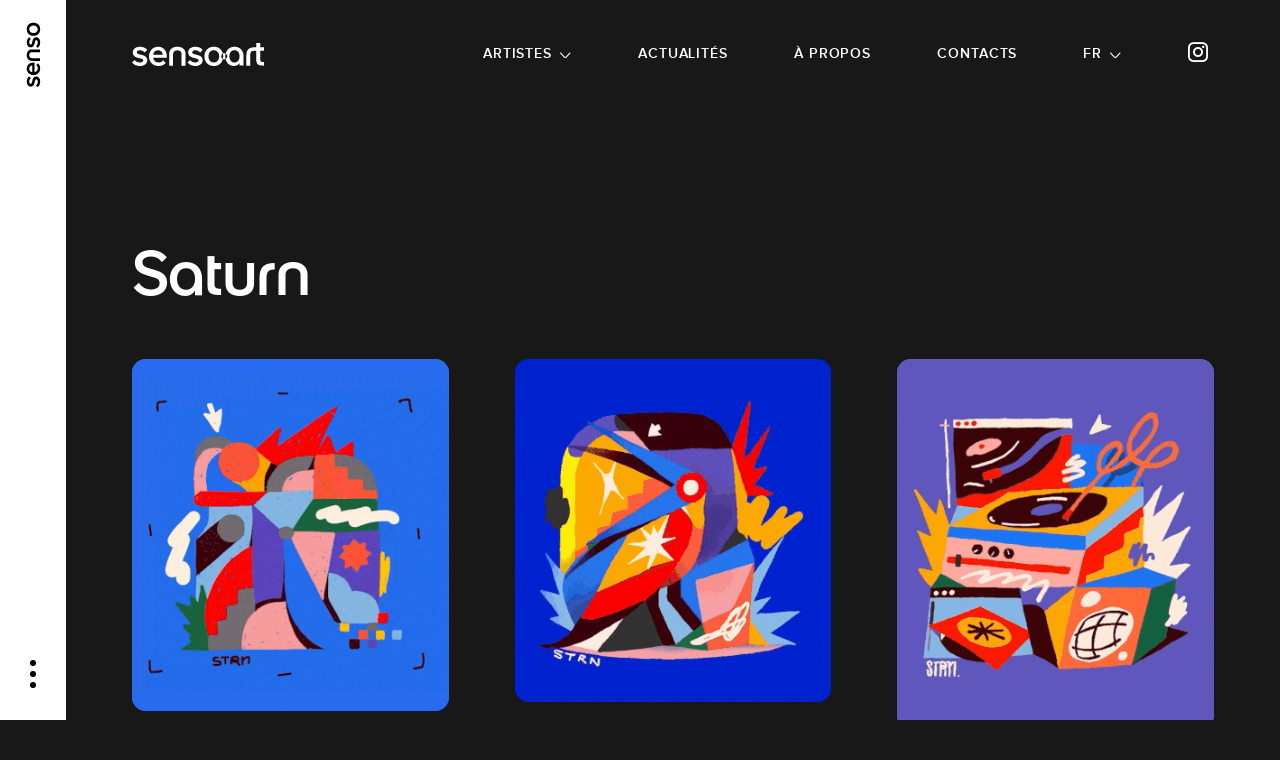

--- FILE ---
content_type: text/html; charset=UTF-8
request_url: https://senso.art/fr/saturn
body_size: 16373
content:
<!DOCTYPE html>
<html lang="fr">
  <head>
    <meta charset="utf-8">
    <meta name="viewport" content="width=device-width, initial-scale=1">
      <link rel="preload" href="/build/styles.5b781efb.css" as="style">
<link rel="preload" href="/build/fonts/Senso-Regular.5259e814.woff2" as="font" type="font/woff2" crossorigin>
        <title>Saturn, Illustrateur freelance à Andelnans</title>
<meta name="description" content="Découvrez le travail de Saturn, Illustrateur freelance à Andelnans. Avec Creasenso, bookez des créatifs singuliers.">
                <link rel="stylesheet" type="text/css" href="/build/styles.5b781efb.css" media="screen">
          <link rel="canonical" href="http://senso.art/fr/saturn"/>
<link rel="alternate" hreflang="en" href="http://senso.art/en/saturn" />
    <link rel="apple-touch-icon" sizes="180x180" href="/images/sensoart/favicons/apple-touch-icon.png">
<link rel="icon" type="image/png" sizes="32x32" href="/images/sensoart/favicons/favicon-32x32.png">
<link rel="icon" type="image/png" sizes="16x16" href="/images/sensoart/favicons/favicon-16x16.png">
<link rel="manifest" href="/images/sensoart/favicons/site.webmanifest" />
<meta name="msapplication-TileColor" content="#000000">
<meta name="theme-color" content="#ffffff">          
<meta name="twitter:card" content="summary_large_image">
<meta name="twitter:site" content="@contact.x">
<meta name="twitter:title" content="Saturn, Illustrateur freelance à Andelnans">
<meta name="twitter:description" content="Découvrez le travail de Saturn, Illustrateur freelance à Andelnans. Avec Creasenso, bookez des créatifs singuliers.">
<meta name="twitter:image" content="https://aiexrjxkpp.cloudimg.io/v7/http://senso.net/media/cache/portfolioThumbnailBig/uploads/img/talent-portrait-eFaMq0aJ.png">

<meta property="og:type" content="website">
<meta property="og:title" content="Saturn, Illustrateur freelance à Andelnans">
<meta property="og:description" content="Découvrez le travail de Saturn, Illustrateur freelance à Andelnans. Avec Creasenso, bookez des créatifs singuliers.">
<meta property="og:image" content="https://aiexrjxkpp.cloudimg.io/v7/http://senso.net/media/cache/portfolioThumbnailBig/uploads/img/talent-portrait-eFaMq0aJ.png">
  </head>
  <body class="preload portfolio-page">
		<ul class="nav nav-accessibility">
  <li>
    <a href="#main">Aller au contenu principal</a>
  </li>
  <li>
    <a href="#navigation">Aller au menu principal</a>
  </li>
  <li>
    <a href="#footer">Aller en bas de page</a>
  </li>
</ul>
		<aside class="senso js-senso">
  <div class="btn-senso">
  <button class="js-btn-senso" aria-label="senso">
  <svg role="presentation" width="15" height="66" fill="none" xmlns="http://www.w3.org/2000/svg"><path fill-rule="evenodd" clip-rule="evenodd" d="m6.396 58.601-.22.949c-.352 1.472-.646 2.242-1.549 2.242-.986 0-1.4-1.28-1.4-2.325 0-1.359.622-2.509 1.556-3.214L3.044 54.45c-1.219.862-2.257 2.717-2.257 5.017 0 3.135 1.609 5.174 3.84 5.174 2.333 0 3.429-1.612 3.945-3.985l.157-.758c.416-1.928.77-2.574 1.632-2.574.986 0 1.375 1.072 1.375 2.509 0 1.437-.648 2.717-1.66 3.527l1.635 1.803c1.245-.967 2.464-2.77 2.464-5.435 0-3.005-1.608-5.252-3.917-5.252-2.461 0-3.294 1.762-3.862 4.125Zm1.241-18.028c-3.892 0-6.85 2.195-6.85 6.193 0 3.658 3.01 6.323 6.668 6.323 3.996 0 6.72-2.796 6.72-6.715 0-2.691-1.063-4.18-2.257-5.043l-1.712 1.803c1.012.705 1.53 1.672 1.53 3.03 0 2.144-1.063 3.607-3.243 3.973v-9.564h-.856ZM6.34 43.348c-1.998.157-3.114 1.49-3.114 3.449 0 1.855 1.142 3.083 3.114 3.37v-6.82ZM.787 33.158c0 3.266 1.687 5.748 4.93 5.748h8.199v-2.77h-7.94c-1.842 0-2.75-1.123-2.75-2.979 0-1.855.908-2.978 2.75-2.978h7.94v-2.77h-8.2c-3.242 0-4.929 2.482-4.929 5.748ZM6.175 20.33l.22-.948c.57-2.364 1.402-4.126 3.863-4.126 2.309 0 3.918 2.247 3.918 5.252 0 2.666-1.22 4.469-2.465 5.435l-1.635-1.803c1.012-.81 1.66-2.09 1.66-3.527 0-1.437-.389-2.508-1.375-2.508-.862 0-1.216.645-1.632 2.574l-.157.757c-.516 2.373-1.612 3.985-3.945 3.985-2.231 0-3.84-2.038-3.84-5.174 0-2.3 1.038-4.154 2.257-5.017l1.739 1.803c-.934.706-1.557 1.855-1.557 3.214 0 1.045.415 2.326 1.401 2.326.903 0 1.197-.77 1.548-2.243ZM.787 7.263c0 4.26 3.01 6.61 6.668 6.61 3.659 0 6.72-2.35 6.72-6.61 0-4.233-3.061-6.585-6.72-6.585C3.797.678.787 3.03.787 7.263Zm6.668 3.761c2.284 0 4.255-1.175 4.255-3.762 0-2.561-1.971-3.737-4.255-3.737-2.231 0-4.229 1.254-4.229 3.737 0 2.587 1.998 3.762 4.23 3.762Z" fill="black"/></svg>
  </button>
  <svg class="dots" role="presentation" width="6" height="28" viewBox="0 0 6 28" xmlns="http://www.w3.org/2000/svg" fill="black">
  <circle cx="3" cy="3" r="3"/>
  <circle cx="3" cy="14" r="3"/>
  <circle cx="3" cy="25" r="3"/>
  </svg>
</div>
  <div class="panel-senso">
  <div class="container-fluid">
    <img src="/images/senso/logo.svg" alt="senso" width="100" height="22" />
    <p><b>sensoart</b> fait partie de la <b>senso family</b></p>
    <p><button class="btn js-btn-senso-close">Retourner sur sensoart</button></p>
    <ul class="nav nav-senso">
  <li>
    <a href="https://www.creasenso.com/">
      <span><img src="/images/creasenso/logo.svg" alt="creasenso" width="265" height="32" loading="lazy" decoding="async" /></span>
      <div>
        <p>Creative Consultancy</p>
        <p>Connecting creatives</p>
      </div>
    </a>
  </li>
  <li>
    <a href="https://www.senso.art/">
      <span><img src="/images/sensoart/logo.svg" alt="sensoart" width="222" height="39" loading="lazy" decoding="async" /></span>
      <div>
        <p>Illustration Agency</p>
        <p>Representing signatures</p>
      </div>
    </a>
  </li>
  <li>
    <a href="https://www.senso.photo/">
      <span><img src="/images/sensophoto/logo.svg" alt="sensophoto" width="306" height="54" loading="lazy" decoding="async" /></span>
      <div>
        <p>Photography Agency</p>
        <p>Inspiring photographers</p>
      </div>
    </a>
  </li>
  <li>
    <a href="https://www.sensofilms.com/">
      <span><img src="/images/sensofilms/logo.svg" alt="sensofilms" width="276" height="42" loading="lazy" decoding="async" /></span>
      <div>
        <p>Motion Production</p>
        <p>Producing emotions</p>
      </div>
    </a>
  </li>
  <li>
    <a href="https://www.senso-ai.com/">
      <span><img src="/images/sensoai/logo.svg" alt="sensoai" width="205" height="46" loading="lazy" decoding="async" /></span>
      <div>
        <p>AI Creative Production</p>
        <p>Synthesizing Reality</p>
      </div>
    </a>
  </li>
  <li>
    <a href="https://www.sensology.io/">
      <span><img src="/images/sensology/logo.svg" alt="sensology" width="268" height="58" loading="lazy" decoding="async" /></span>
      <div>
        <p>Digital Consultancy</p>
        <p>Partnering geeks</p>
      </div>
    </a>
  </li>
</ul>
  </div>
</div></aside>  
		<header role="banner">
  <nav role="navigation" aria-label="Menu principal">
    <div class="container-fluid">
      <a href="/fr/" class="logo logo-sensoart" title="Senso.art">
<svg role="presentation" viewBox="0 0 144 25" preserveAspectRatio="xMidYMid meet" xmlns="http://www.w3.org/2000/svg"><path d="M8.853 7.881a6.167 6.167 0 0 1 4.999 2.44L16.649 7.6c-1.296-1.911-4.222-3.54-7.796-3.54-4.87 0-8 2.516-8 6.013 0 3.779 2.678 5.484 6.585 6.252 3.616.734 4.793 1.262 4.793 2.72 0 1.46-1.706 2.159-3.906 2.159a6.968 6.968 0 0 1-5.476-2.602L0 21.162a10.406 10.406 0 0 0 8.453 3.863c4.665 0 8.162-2.559 8.162-6.141 0-3.975-2.925-5.237-6.823-6.133-2.969-.69-4.555-1.049-4.555-2.678s1.996-2.192 3.616-2.192zM28.351 4.06c-5.689 0-9.825 4.717-9.825 10.44 0 6.26 4.341 10.525 10.44 10.525 4.179 0 6.499-1.706 7.838-3.54l-2.806-2.678a5.314 5.314 0 0 1-4.708 2.397c-3.335 0-5.613-1.663-6.176-5.075h14.867V14.78c0-6.09-3.412-10.721-9.63-10.721zm-5.28 8.734c.444-3.088 2.355-4.87 5.238-4.87 3.053 0 5.117 1.706 5.365 4.87zM49.513 4.06c-5.075 0-8.93 2.644-8.93 7.719v12.837h4.264V12.188c0-2.883 1.749-4.264 4.631-4.264 2.883 0 4.632 1.424 4.632 4.264v12.428h4.307V11.822c.034-5.118-3.83-7.762-8.904-7.762zM69.335 7.881a6.158 6.158 0 0 1 4.998 2.44L77.139 7.6c-1.34-1.911-4.265-3.54-7.804-3.54-4.87 0-8.044 2.559-8.044 6.013 0 3.779 2.687 5.484 6.585 6.252 3.617.734 4.794 1.262 4.794 2.72 0 1.46-1.706 2.159-3.898 2.159a6.968 6.968 0 0 1-5.485-2.602l-2.806 2.56a10.406 10.406 0 0 0 8.453 3.863c4.665 0 8.162-2.559 8.162-6.141 0-3.975-2.925-5.237-6.823-6.133-3.011-.69-4.589-1.049-4.589-2.678s2.03-2.192 3.65-2.192zM97.328 14.44a3.335 3.335 0 0 1 1.825-2.968C98.07 7.207 94.65 4.06 89.285 4.06c-6.62 0-10.278 4.717-10.278 10.44s3.659 10.525 10.278 10.525c5.416 0 8.844-3.258 9.894-7.608a3.318 3.318 0 0 1-1.851-2.977zm-8.043 6.721c-4.026 0-5.851-3.087-5.851-6.661s1.825-6.619 5.85-6.619c3.856 0 5.81 3.13 5.81 6.619s-1.835 6.661-5.81 6.661zM111.734 4.06a9.485 9.485 0 0 0-9.57 7.395 3.326 3.326 0 0 1-.043 5.97c1.007 4.333 4.265 7.574 9.212 7.574a6.755 6.755 0 0 0 5.97-3.292v2.883h4.35v-10.5c-.034-5.441-3.369-10.03-9.92-10.03zm5.57 10.602c0 3.821-2.159 6.542-5.57 6.542s-5.519-2.806-5.519-6.704c0-3.898 2.107-6.619 5.519-6.619 3.736 0 5.57 2.72 5.57 6.619zM144 8.453V4.63h-4.068V0h-4.265v4.631h-1.587c-6.746 0-9.34 2.764-9.34 9.059v10.926h4.266V14.09c0-4.094.528-5.637 5.04-5.637h1.57v9.987c0 5.075 2.354 6.176 8.367 6.176v-3.822c-3.173 0-4.069-.648-4.069-2.84V8.453z"/><path d="M102.172 11.455c-.944-.5-2.075-.5-3.019 0a12.666 12.666 0 0 1 0 5.97c.463.243.978.372 1.501.376.503-.003.999-.12 1.45-.342a12.794 12.794 0 0 1-.333-2.95c.005-1.031.14-2.057.401-3.054z"/></svg>
</a>      <button type="button"
    class="btn-menu"
    data-bs-toggle="offcanvas"
    data-bs-target="#navigation"
    aria-controls="navigation"
    aria-expanded="false"
    aria-label="Menu">
  <span></span>
</button>
      <div class="offcanvas offcanvas-start" tabindex="-1" id="navigation" aria-labelledby="navigationLabel">
        <div class="header">
          <p class="title" id="navigationLabel">Menu</p>
          <button type="button" data-bs-dismiss="offcanvas" aria-label="Fermer"></button>
        </div>
        <div class="content">
                  <ol class="nav nav-primary">
  <li>
        <a href="/fr/talents/" class="d-xl-none" aria-hidden="true">Artistes</a>
    <a href="/fr/talents/" class="dropdown-toggle d-none d-xl-block" role="button" data-bs-toggle="dropdown" data-bs-auto-close="outside" aria-expanded="false">Artistes</a>
    <div class="dropdown-menu js-menu-talents">
        <ul class="nav-talents nav-talents--3">
  
    <li>
      <a href="/fr/aleksandra-miletic" 
        data-index="1" data-avatar="https://aiexrjxkpp.cloudimg.io/v7/http://senso.net/uploads/img/aleksandra-illustration-freelance-romainville-4fzcwuB.png" data-media_1="https://aiexrjxkpp.cloudimg.io/v7/http://senso.net/uploads/img/talent-portrait-4fzdy0F.jpeg" data-media_1_type="image" data-media_1_width="2048" data-media_1_height="2732" data-media_2="https://aiexrjxkpp.cloudimg.io/v7/http://senso.net/uploads/img/talent-portrait-4hwKzeU.jpg" data-media_2_type="image" data-media_2_width="3508" data-media_2_height="4961"        >Aleksandra Miletić</a>
    </li>		
  
    <li>
      <a href="/fr/alice-des" 
        data-index="2" data-avatar="https://aiexrjxkpp.cloudimg.io/v7/http://senso.net/uploads/img/alice-des-illustration-freelance-paris-4bdSqpm.jpeg" data-media_1="https://aiexrjxkpp.cloudimg.io/v7/http://senso.net/uploads/img/talent-portrait-4hxrnPo.jpg" data-media_1_type="image" data-media_1_width="1400" data-media_1_height="1400" data-media_2="https://aiexrjxkpp.cloudimg.io/v7/http://senso.net/uploads/img/talent-portrait-4hxrnIc.jpg" data-media_2_type="image" data-media_2_width="2362" data-media_2_height="2362"        >Alice Des</a>
    </li>		
  
    <li>
      <a href="/fr/alice-monvaillier" 
        data-index="3" data-avatar="https://aiexrjxkpp.cloudimg.io/v7/http://senso.net/uploads/img/alice-monvaillier-illustration-freelance-metz-43pmAes.jpg" data-media_1="https://aiexrjxkpp.cloudimg.io/v7/http://senso.net/uploads/img/talent-portrait-42H4vWy.png" data-media_1_type="image" data-media_1_width="2545" data-media_1_height="3424" data-media_2="https://aiexrjxkpp.cloudimg.io/v7/http://senso.net/uploads/img/talent-portrait-42H4wto.jpg" data-media_2_type="image" data-media_2_width="1754" data-media_2_height="2480"        >Alice Monvaillier</a>
    </li>		
  
    <li>
      <a href="/fr/brice-marchal" 
        data-index="4" data-avatar="https://aiexrjxkpp.cloudimg.io/v7/http://senso.net/uploads/img/brice-marchal-illustration-freelance-toulouse-3sPwGtW.jpeg" data-media_1="https://aiexrjxkpp.cloudimg.io/v7/http://senso.net/uploads/img/talent-portrait-4h49SIl.png" data-media_1_type="image" data-media_1_width="861" data-media_1_height="1305" data-media_2="https://aiexrjxkpp.cloudimg.io/v7/http://senso.net/uploads/img/talent-portrait-4zRQN7M.jpg" data-media_2_type="image" data-media_2_width="6632" data-media_2_height="9728"        >Brice Marchal</a>
    </li>		
  
    <li>
      <a href="/fr/brolga" 
        data-index="5" data-avatar="https://aiexrjxkpp.cloudimg.io/v7/http://senso.net/uploads/img/brolga-illustration-freelance-melbourne-eRlQ6DT9.png" data-media_1="https://avqyqeaycp.cloudimg.io/http://senso.net/uploads/videos/talent-22414-BackgroundVideo1-65f854f141897.mp4" data-media_1_type="video" data-media_2="https://aiexrjxkpp.cloudimg.io/v7/http://senso.net/uploads/img/talent-portrait-eZgfvGlq.jpg" data-media_2_type="image" data-media_2_width="1276" data-media_2_height="1643"        >Brolga</a>
    </li>		
  
    <li>
      <a href="/fr/bureau-alice" 
        data-index="6" data-avatar="https://aiexrjxkpp.cloudimg.io/v7/http://senso.net/uploads/img/bureau-alice-illustration-freelance-zurich-eWcGti0e.png" data-media_1="https://aiexrjxkpp.cloudimg.io/v7/http://senso.net/uploads/img/talent-portrait-4BWRgdv.jpg" data-media_1_type="image" data-media_1_width="1080" data-media_1_height="1070" data-media_2="https://aiexrjxkpp.cloudimg.io/v7/http://senso.net/uploads/img/talent-portrait-4B3fNsw.png" data-media_2_type="image" data-media_2_width="1232" data-media_2_height="1232"        >Bureau Alice</a>
    </li>		
  
    <li>
      <a href="/fr/calvin-sprague" 
        data-index="7" data-avatar="https://aiexrjxkpp.cloudimg.io/v7/http://senso.net/uploads/img/calvin-sprague-illustration-freelance-rotterdam-3oLVe4h.jpeg" data-media_1="https://aiexrjxkpp.cloudimg.io/v7/http://senso.net/uploads/img/talent-portrait-3JZM17H.jpeg" data-media_1_type="image" data-media_1_width="1600" data-media_1_height="1280" data-media_2="https://aiexrjxkpp.cloudimg.io/v7/http://senso.net/uploads/img/talent-portrait-daK2z9X.jpg" data-media_2_type="image" data-media_2_width="1920" data-media_2_height="1920"        >Calvin Sprague</a>
    </li>		
  
    <li>
      <a href="/fr/caroline-peron" 
        data-index="8" data-avatar="https://aiexrjxkpp.cloudimg.io/v7/http://senso.net/uploads/img/caroline-peron-illustration-freelance-paris-4hxAeNv.png" data-media_1="https://aiexrjxkpp.cloudimg.io/v7/http://senso.net/uploads/img/talent-portrait-4hxXTHx.png" data-media_1_type="image" data-media_1_width="790" data-media_1_height="1038" data-media_2="https://aiexrjxkpp.cloudimg.io/v7/http://senso.net/uploads/img/talent-portrait-4hxXTyO.png" data-media_2_type="image" data-media_2_width="862" data-media_2_height="1132"        >Caroline Péron</a>
    </li>		
  
    <li>
      <a href="/fr/catherine-pearson" 
        data-index="9" data-avatar="https://aiexrjxkpp.cloudimg.io/v7/http://senso.net/uploads/img/catherine-pearson-illustration-freelance-lausanne-4haWohl.jpg" data-media_1="https://aiexrjxkpp.cloudimg.io/v7/http://senso.net/uploads/img/talent-portrait-eRlRUub9.jpg" data-media_1_type="image" data-media_1_width="1500" data-media_1_height="2000" data-media_2="https://aiexrjxkpp.cloudimg.io/v7/http://senso.net/uploads/img/talent-portrait-eRlRUwBK.jpg" data-media_2_type="image" data-media_2_width="2451" data-media_2_height="2517"        >Catherine Pearson</a>
    </li>		
  
    <li>
      <a href="/fr/clemence-gouy" 
        data-index="10" data-avatar="https://aiexrjxkpp.cloudimg.io/v7/http://senso.net/uploads/img/clemence-gouy-illustration-freelance-3otv3WY.png" data-media_1="https://avqyqeaycp.cloudimg.io/http://senso.net/uploads/videos/talent-23309-BackgroundVideo1-65f85c6b3afd0.mov" data-media_1_type="video" data-media_2="https://aiexrjxkpp.cloudimg.io/v7/http://senso.net/uploads/img/talent-portrait-cYws0Q7.png" data-media_2_type="image" data-media_2_width="2500" data-media_2_height="2500"        >Clémence Gouy</a>
    </li>		
  
    <li>
      <a href="/fr/dan-woodger" 
        data-index="11" data-avatar="https://aiexrjxkpp.cloudimg.io/v7/http://senso.net/uploads/img/dan-woodger-illustration-freelance-surrey-25W58jK.jpeg" data-media_1="https://avqyqeaycp.cloudimg.io/http://senso.net/uploads/videos/talent-22947-BackgroundVideo2-65fafbbb62e29.mp4" data-media_1_type="video" data-media_2="https://aiexrjxkpp.cloudimg.io/v7/http://senso.net/uploads/img/talent-portrait-4hygOF5.jpg" data-media_2_type="image" data-media_2_width="3508" data-media_2_height="4961"        >Dan Woodger</a>
    </li>		
  
    <li>
      <a href="/fr/david-vanadia" 
        data-index="12" data-avatar="https://aiexrjxkpp.cloudimg.io/v7/http://senso.net/uploads/img/david-vanadia-illustration-freelance-marseille-3ilxvWz.jpeg" data-media_1="https://aiexrjxkpp.cloudimg.io/v7/http://senso.net/uploads/img/talent-portrait-3OU1tMC.jpeg" data-media_1_type="image" data-media_1_width="3840" data-media_1_height="4809" data-media_2="https://aiexrjxkpp.cloudimg.io/v7/http://senso.net/uploads/img/talent-portrait-4h4Byyd.png" data-media_2_type="image" data-media_2_width="1080" data-media_2_height="1080"        >David Vanadia</a>
    </li>		
  
    <li>
      <a href="/fr/eugene-4" 
        data-index="13" data-avatar="https://aiexrjxkpp.cloudimg.io/v7/http://senso.net/uploads/img/eugene-art-ia-freelance-asnieres-sur-seine-4EG5Qub.png" data-media_1="https://aiexrjxkpp.cloudimg.io/v7/http://senso.net/uploads/img/talent-portrait-4GeaKoR.jpg" data-media_1_type="image" data-media_1_width="3712" data-media_1_height="5248" data-media_2="https://aiexrjxkpp.cloudimg.io/v7/http://senso.net/uploads/img/talent-portrait-4GeaLut.png" data-media_2_type="image" data-media_2_width="3840" data-media_2_height="4800"        >Eugène</a>
    </li>		
  
    <li>
      <a href="/fr/fagostudio" 
        data-index="14" data-avatar="https://aiexrjxkpp.cloudimg.io/v7/http://senso.net/uploads/img/fagostudio-illustration-freelance-nantes-3ujn7jt.png" data-media_1="https://aiexrjxkpp.cloudimg.io/v7/http://senso.net/uploads/img/talent-portrait-4h4BBv1.png" data-media_1_type="image" data-media_1_width="1200" data-media_1_height="1200" data-media_2="https://aiexrjxkpp.cloudimg.io/v7/http://senso.net/uploads/img/talent-portrait-4h4BB70.jpg" data-media_2_type="image" data-media_2_width="6000" data-media_2_height="6000"        >Fagostudio</a>
    </li>		
  
    <li>
      <a href="/fr/guillaume-kurkdjian" 
        data-index="15" data-avatar="https://aiexrjxkpp.cloudimg.io/v7/http://senso.net/uploads/img/guillaume-kurkdjian-illustration-freelance-paris-3etoifS.png" data-media_1="https://avqyqeaycp.cloudimg.io/http://senso.net/uploads/videos/talent-18232-BackgroundVideo1-65fac7df1a05b.mp4" data-media_1_type="video" data-media_2="https://aiexrjxkpp.cloudimg.io/v7/http://senso.net/uploads/img/talent-portrait-eNygQJob.jpeg" data-media_2_type="image" data-media_2_width="1242" data-media_2_height="1232"        >Guillaume Kurkdjian</a>
    </li>		
  
    <li>
      <a href="/fr/jean-aubertin" 
        data-index="16" data-avatar="https://aiexrjxkpp.cloudimg.io/v7/http://senso.net/uploads/img/jean-aubertin-illustration-freelance-eJfWqN0Q.png" data-media_1="https://aiexrjxkpp.cloudimg.io/v7/http://senso.net/uploads/img/talent-portrait-eOaF2y7x.png" data-media_1_type="image" data-media_1_width="2161" data-media_1_height="2147" data-media_2="https://aiexrjxkpp.cloudimg.io/v7/http://senso.net/uploads/img/talent-portrait-eRmWt5zV.png" data-media_2_type="image" data-media_2_width="3226" data-media_2_height="5678"        >Jean Aubertin</a>
    </li>		
  
    <li>
      <a href="/fr/joanna-gniady" 
        data-index="17" data-avatar="https://aiexrjxkpp.cloudimg.io/v7/http://senso.net/uploads/img/joanna-gniady-illustration-freelance-wroclaw-eFr2uGYv.jpeg" data-media_1="https://aiexrjxkpp.cloudimg.io/v7/http://senso.net/uploads/img/talent-portrait-3JZQE2p.jpeg" data-media_1_type="image" data-media_1_width="3544" data-media_1_height="3616" data-media_2="https://aiexrjxkpp.cloudimg.io/v7/http://senso.net/uploads/img/talent-portrait-4h9PUfs.png" data-media_2_type="image" data-media_2_width="1323" data-media_2_height="1358"        >Joanna Gniady</a>
    </li>		
  
    <li>
      <a href="/fr/jerome-masi" 
        data-index="18" data-avatar="https://aiexrjxkpp.cloudimg.io/v7/http://senso.net/uploads/img/jerome-masi-illustration-freelance-annecy-3y9Qzsv.png" data-media_1="https://aiexrjxkpp.cloudimg.io/v7/http://senso.net/uploads/img/talent-portrait-5ed3L9x.png" data-media_1_type="image" data-media_1_width="1048" data-media_1_height="1018" data-media_2="https://aiexrjxkpp.cloudimg.io/v7/http://senso.net/uploads/img/talent-portrait-5ed3L83.png" data-media_2_type="image" data-media_2_width="1162" data-media_2_height="1018"        >Jérôme Masi</a>
    </li>		
  
    <li>
      <a href="/fr/launorma" 
        data-index="19" data-avatar="https://aiexrjxkpp.cloudimg.io/v7/http://senso.net/uploads/img/laura-normand-typo-graphisme-freelance-paris-32e96lM.png" data-media_1="https://avqyqeaycp.cloudimg.io/http://senso.net/uploads/videos/talent-22021-BackgroundVideo1-65fac9508ca23.mp4" data-media_1_type="video" data-media_2="https://aiexrjxkpp.cloudimg.io/v7/http://senso.net/uploads/img/talent-portrait-eNWNJOpe.png" data-media_2_type="image" data-media_2_width="2632" data-media_2_height="3677"        >Launorma</a>
    </li>		
  
    <li>
      <a href="/fr/louis-otis" 
        data-index="20" data-avatar="https://aiexrjxkpp.cloudimg.io/v7/http://senso.net/uploads/img/louis-otis-illustration-freelance-barcelona-4kneIAV.jpg" data-media_1="https://aiexrjxkpp.cloudimg.io/v7/http://senso.net/uploads/img/talent-portrait-eNyczGEH.jpeg" data-media_1_type="image" data-media_1_width="3532" data-media_1_height="2352" data-media_2="https://aiexrjxkpp.cloudimg.io/v7/http://senso.net/uploads/img/talent-portrait-eUkGEPaP.jpg" data-media_2_type="image" data-media_2_width="2917" data-media_2_height="3594"        >Louis Otis</a>
    </li>		
  
    <li>
      <a href="/fr/louis-torres" 
        data-index="21" data-avatar="https://aiexrjxkpp.cloudimg.io/v7/http://senso.net/uploads/img/louis-illustration-freelance-paris-4fi3gg4.png" data-media_1="https://aiexrjxkpp.cloudimg.io/v7/http://senso.net/uploads/img/talent-portrait-eRnCzqLL.jpg" data-media_1_type="image" data-media_1_width="3543" data-media_1_height="3543" data-media_2="https://aiexrjxkpp.cloudimg.io/v7/http://senso.net/uploads/img/talent-portrait-4h8Qh5h.jpg" data-media_2_type="image" data-media_2_width="3543" data-media_2_height="3543"        >Louis Torres</a>
    </li>		
  
    <li>
      <a href="/fr/louise-humbert" 
        data-index="22" data-avatar="https://aiexrjxkpp.cloudimg.io/v7/http://senso.net/uploads/img/louise-illustration-freelance-rouen-eWLMOFuH.png" data-media_1="https://aiexrjxkpp.cloudimg.io/v7/http://senso.net/uploads/img/talent-portrait-4FYFVW2.png" data-media_1_type="image" data-media_1_width="5906" data-media_1_height="7292" data-media_2="https://aiexrjxkpp.cloudimg.io/v7/http://senso.net/uploads/img/talent-portrait-4FYFWbb.png" data-media_2_type="image" data-media_2_width="2048" data-media_2_height="2048"        >Louise Humbert</a>
    </li>		
  
    <li>
      <a href="/fr/maison-tangible" 
        data-index="23" data-avatar="https://aiexrjxkpp.cloudimg.io/v7/http://senso.net/uploads/img/maison-tangible-illustration-freelance-montreui-dgheZ51.png"        >Maison Tangible</a>
    </li>		
  
    <li>
      <a href="/fr/maria-milenko" 
        data-index="24" data-avatar="https://aiexrjxkpp.cloudimg.io/v7/http://senso.net/uploads/img/maria-milenko-illustration-freelance-kopenhaga-3vRnPbm.png" data-media_1="https://aiexrjxkpp.cloudimg.io/v7/http://senso.net/uploads/img/talent-portrait-eNzXmZVn.jpeg" data-media_1_type="image" data-media_1_width="1522" data-media_1_height="1225" data-media_2="https://aiexrjxkpp.cloudimg.io/v7/http://senso.net/uploads/img/talent-portrait-eRnIWNTb.png" data-media_2_type="image" data-media_2_width="1080" data-media_2_height="1080"        >Maria Milenko</a>
    </li>		
  
    <li>
      <a href="/fr/martin-sati" 
        data-index="25" data-avatar="https://aiexrjxkpp.cloudimg.io/v7/http://senso.net/uploads/img/martin-sati-illustration-freelance-seville-25QGcdB.jpeg" data-media_1="https://aiexrjxkpp.cloudimg.io/v7/http://senso.net/uploads/img/talent-portrait-3OUEIXX.png" data-media_1_type="image" data-media_1_width="1417" data-media_1_height="1417" data-media_2="https://aiexrjxkpp.cloudimg.io/v7/http://senso.net/uploads/img/talent-portrait-4h94UHs.jpg" data-media_2_type="image" data-media_2_width="980" data-media_2_height="804"        >Martin Sati</a>
    </li>		
  
    <li>
      <a href="/fr/mathieu-clauss" 
        data-index="26" data-avatar="https://aiexrjxkpp.cloudimg.io/v7/http://senso.net/uploads/img/mathieu-clauss-illustration-freelance-strasbourg-eGvnQU2F.jpeg" data-media_1="https://aiexrjxkpp.cloudimg.io/v7/http://senso.net/uploads/img/talent-portrait-eRnJf1Of.jpg" data-media_1_type="image" data-media_1_width="800" data-media_1_height="800" data-media_2="https://aiexrjxkpp.cloudimg.io/v7/http://senso.net/uploads/img/talent-portrait-4h957UG.jpg" data-media_2_type="image" data-media_2_width="1191" data-media_2_height="1191"        >Mathieu Clauss</a>
    </li>		
  
    <li>
      <a href="/fr/mathilde-aubier" 
        data-index="27" data-avatar="https://aiexrjxkpp.cloudimg.io/v7/http://senso.net/uploads/img/mathilde-aubier-illustration-freelance-paris-eDF1tqyS.png" data-media_1="https://aiexrjxkpp.cloudimg.io/v7/http://senso.net/uploads/img/talent-portrait-eNWfXrcD.jpeg" data-media_1_type="image" data-media_1_width="2000" data-media_1_height="1404" data-media_2="https://aiexrjxkpp.cloudimg.io/v7/http://senso.net/uploads/img/talent-portrait-eRnJn0dI.jpg" data-media_2_type="image" data-media_2_width="1190" data-media_2_height="1658"        >Mathilde Aubier</a>
    </li>		
  
    <li>
      <a href="/fr/minkyung-lee" 
        data-index="28" data-avatar="https://aiexrjxkpp.cloudimg.io/v7/http://senso.net/uploads/img/minkyung-lee-illustration-freelance-gyeonggi-do-2YmkznH.jpeg" data-media_1="https://aiexrjxkpp.cloudimg.io/v7/http://senso.net/uploads/img/talent-portrait-eNzXu8nf.jpeg" data-media_1_type="image" data-media_1_width="1080" data-media_1_height="1080" data-media_2="https://aiexrjxkpp.cloudimg.io/v7/http://senso.net/uploads/img/talent-portrait-4h966ob.jpg" data-media_2_type="image" data-media_2_width="2368" data-media_2_height="2192"        >Minkyung Lee</a>
    </li>		
  
    <li>
      <a href="/fr/noemie-cedille" 
        data-index="29" data-avatar="https://aiexrjxkpp.cloudimg.io/v7/http://senso.net/uploads/img/noemie-cedille-illustration-freelance-paris-3uoYreD.jpeg" data-media_1="https://aiexrjxkpp.cloudimg.io/v7/http://senso.net/uploads/img/talent-portrait-3JYrvyx.jpeg" data-media_1_type="image" data-media_1_width="1288" data-media_1_height="1686" data-media_2="https://aiexrjxkpp.cloudimg.io/v7/http://senso.net/uploads/img/talent-portrait-4h994B1.png" data-media_2_type="image" data-media_2_width="1112" data-media_2_height="1643"        >Noémie Cédille</a>
    </li>		
  
    <li>
      <a href="/fr/pierre-arsene-maurice" 
        data-index="30" data-avatar="https://aiexrjxkpp.cloudimg.io/v7/http://senso.net/uploads/img/pierre-arsene-maurice-illustration-freelance-montreuil-3wp6dZl.jpeg" data-media_1="https://aiexrjxkpp.cloudimg.io/v7/http://senso.net/uploads/img/talent-portrait-3PU1NLj.jpeg" data-media_1_type="image" data-media_1_width="1672" data-media_1_height="1254" data-media_2="https://aiexrjxkpp.cloudimg.io/v7/http://senso.net/uploads/img/talent-portrait-eRnJL1NE.jpg" data-media_2_type="image" data-media_2_width="3543" data-media_2_height="4724"        >Pierre Arsène Maurice</a>
    </li>		
  
    <li>
      <a href="/fr/saturn" 
        data-index="31" data-avatar="https://aiexrjxkpp.cloudimg.io/v7/http://senso.net/uploads/img/saturn-illustration-freelance-belfort-eJqtDdOS.png" data-media_1="https://aiexrjxkpp.cloudimg.io/v7/http://senso.net/uploads/img/talent-portrait-3JZOvuZ.png" data-media_1_type="image" data-media_1_width="2000" data-media_1_height="2000" data-media_2="https://aiexrjxkpp.cloudimg.io/v7/http://senso.net/uploads/img/talent-portrait-eRnJOGjA.png" data-media_2_type="image" data-media_2_width="2480" data-media_2_height="3508"        >Saturn</a>
    </li>		
    </ul>

      <a href="/fr/talents/" class="btn">Voir tous les artistes</a>
    </div>
  </li>
  <li>
    <a href="/fr/projects/">Actualités</a>
  </li>
  <li>
    <a href="/fr/about">À propos</a>
  </li>
  <li>
    <a href="#footer" class="d-xl-none" aria-hidden="true" data-anchor>Contacts</a>
    <button class="d-none d-xl-block" data-bs-toggle="dropdown" data-bs-auto-close="outside" aria-expanded="false">Contacts</button>
    <div class="dropdown-menu">
      <div class="contact">
        <div>
  <p>Contactez-nous</p>
  <p><a href="mailto:hello@senso.art" class="email">hello@senso.art</a></p>
</div>        <div>
  <p>Rejoignez-nous</p>
  <p><a href="/fr/join-us" class="btn">Déposer une candidature</a></p>
</div>
        <div>
  <p>Lisez-nous</p>
  <p><a href="https://9e16a8c1.sibforms.com/serve/[base64]" target="_bank" class="btn icon-newsletter">Newsletter</a></p>
</div>        <div>
  <p>Appelez-nous</p>
  <ul class="contact-phone">
  <li>
    <span class="h">Bonjour</span>
    <span>
      Paris
      <a href="tel:+3348001212">+33 48 00 12 12</a>
    </span>
  </li>
  <li>
    <span class="h">Hellooo</span>
    <span>
      New-york
      <a href="tel:+19292983384">+1 929 298 3384</a>
    </span>
  </li>
  <li>
    <span class="h">Holà!</span>
    <span>
      Barcelonà
      <a href="tel:+34930467353">+34 930 46 73 53</a>
    </span>
  </li>
  <li>
    <span class="h">Je t’aime</span>
    <span>
      Bruxelles
      <a href="tel:+3225864768">+32 2 586 47 68</a>
    </span>
  </li>
</ul></div>        <div>
  <p>Briefez-nous</p>
  <p><a href="https://senso.typeform.com/to/HoqiS1fw" target="_blank" class="btn">Briefer un agent</a></p>
</div>        <div>
  <p>Suivez-nous</p>
  <ul class="nav nav-social">
    <li>
    <a href="https://www.instagram.com/senso.art_agency" target="_blank" class="instagram" title="Instagram"><span>Instagram</span></a>
  </li>
      <li>
    <a href="https://www.linkedin.com/company/senso-art/" target="_blank" class="linkedin" title="Linkedin"><span>Linkedin</span></a>
  </li>
          </ul></div>      </div>
    </div>
  </li>
  <li>
    <a class="d-xl-none" href="http://senso.art/en/saturn" lang="en">English version</a>
<button class="dropdown-toggle d-none d-xl-block" role="button" data-bs-toggle="dropdown" aria-expanded="false">FR</button>
<ul class="dropdown-menu">
  <li>
    <a href="http://senso.art/en/saturn">EN</a>
  </li>
</ul>

  </li>
  <li>
    <a href="https://www.instagram.com/senso.art_agency" target="_blank" class="icon-instagram" title="Instagram"><span>Instagram</span></a>
  </li>
</ol>
                </div>
      </div>
    </div>
  </nav>
</header>    <main id="main" index="-1">
      
  <section class="portfolio">
    <div class="container-fluid">
      <h1>Saturn</h1>
      <div class="items items-projects js-items">
                <div class="items-gutter-sizer"></div>
                                                                    
<article class="item item-project" style=--bs-aspect-ratio:111%;--item-color:#296BE6; data-anim>
      <a href="/fr/saturn/animation-2d-1" class="content">
          <p class="title">Animation 2D</p>
      </a>
    
    <div class="media">
                                            <picture>
  <img 
    alt="" 
    src="https://aiexrjxkpp.cloudimg.io/v7/https://senso.net/uploads/img/animation-2d-saturn-faEBCoAV.gif?func=bound" 
    width="600" 
    height="667" 
      srcset="https://aiexrjxkpp.cloudimg.io/v7/https://senso.net/uploads/img/animation-2d-saturn-faEBCoAV.gif?func=bound&amp;w=315 315w, https://aiexrjxkpp.cloudimg.io/v7/https://senso.net/uploads/img/animation-2d-saturn-faEBCoAV.gif?func=bound&amp;w=660 660w, https://aiexrjxkpp.cloudimg.io/v7/https://senso.net/uploads/img/animation-2d-saturn-faEBCoAV.gif?func=bound&amp;w=392 392w, https://aiexrjxkpp.cloudimg.io/v7/https://senso.net/uploads/img/animation-2d-saturn-faEBCoAV.gif?func=bound&amp;w=351 351w, https://aiexrjxkpp.cloudimg.io/v7/https://senso.net/uploads/img/animation-2d-saturn-faEBCoAV.gif?func=bound&amp;w=418 418w, https://aiexrjxkpp.cloudimg.io/v7/https://senso.net/uploads/img/animation-2d-saturn-faEBCoAV.gif?func=bound&amp;w=754 754w" 
      sizes="(max-width: 576px) 315px, (max-width: 760px) 660px, (max-width: 1024px) 392px, (max-width: 1399px) 351px, (max-width: 1599px) 418px, (min-width: 1600px) 754px" 
    fetchpriority=hight />
</picture>  </div>
  
</article>                                                                 
<article class="item item-project" style=--bs-aspect-ratio:108%;--item-color:#0023D2; data-anim>
      <a href="/fr/saturn/drole-doiseau" class="content">
          <p class="title">Drôle d&#039;oiseau</p>
      </a>
    
    <div class="media">
                                          <picture>
  <img 
    alt="" 
    src="https://aiexrjxkpp.cloudimg.io/v7/https://senso.net/uploads/img/drole-doiseau-saturn-fbryRdwE.gif?func=bound" 
    width="600" 
    height="650" 
      srcset="https://aiexrjxkpp.cloudimg.io/v7/https://senso.net/uploads/img/drole-doiseau-saturn-fbryRdwE.gif?func=bound&amp;w=315 315w, https://aiexrjxkpp.cloudimg.io/v7/https://senso.net/uploads/img/drole-doiseau-saturn-fbryRdwE.gif?func=bound&amp;w=660 660w, https://aiexrjxkpp.cloudimg.io/v7/https://senso.net/uploads/img/drole-doiseau-saturn-fbryRdwE.gif?func=bound&amp;w=392 392w, https://aiexrjxkpp.cloudimg.io/v7/https://senso.net/uploads/img/drole-doiseau-saturn-fbryRdwE.gif?func=bound&amp;w=351 351w, https://aiexrjxkpp.cloudimg.io/v7/https://senso.net/uploads/img/drole-doiseau-saturn-fbryRdwE.gif?func=bound&amp;w=418 418w, https://aiexrjxkpp.cloudimg.io/v7/https://senso.net/uploads/img/drole-doiseau-saturn-fbryRdwE.gif?func=bound&amp;w=754 754w" 
      sizes="(max-width: 576px) 315px, (max-width: 760px) 660px, (max-width: 1024px) 392px, (max-width: 1399px) 351px, (max-width: 1599px) 418px, (min-width: 1600px) 754px" 
    decoding=async loading=lazy />
</picture>  </div>
  
</article>                                                                 
<article class="item item-project" style=--bs-aspect-ratio:117%;--item-color:#5F57BB; data-anim>
      <a href="/fr/saturn/vinyl-set-up-animation-2d" class="content">
          <p class="title">Vinyl set up - animation 2D</p>
      </a>
    
    <div class="media">
                                          <picture>
  <img 
    alt="" 
    src="https://aiexrjxkpp.cloudimg.io/v7/https://senso.net/uploads/img/vinyl-set-up-animation-2d-saturn-dgZCCzX.gif?func=bound" 
    width="600" 
    height="700" 
      srcset="https://aiexrjxkpp.cloudimg.io/v7/https://senso.net/uploads/img/vinyl-set-up-animation-2d-saturn-dgZCCzX.gif?func=bound&amp;w=315 315w, https://aiexrjxkpp.cloudimg.io/v7/https://senso.net/uploads/img/vinyl-set-up-animation-2d-saturn-dgZCCzX.gif?func=bound&amp;w=660 660w, https://aiexrjxkpp.cloudimg.io/v7/https://senso.net/uploads/img/vinyl-set-up-animation-2d-saturn-dgZCCzX.gif?func=bound&amp;w=392 392w, https://aiexrjxkpp.cloudimg.io/v7/https://senso.net/uploads/img/vinyl-set-up-animation-2d-saturn-dgZCCzX.gif?func=bound&amp;w=351 351w, https://aiexrjxkpp.cloudimg.io/v7/https://senso.net/uploads/img/vinyl-set-up-animation-2d-saturn-dgZCCzX.gif?func=bound&amp;w=418 418w, https://aiexrjxkpp.cloudimg.io/v7/https://senso.net/uploads/img/vinyl-set-up-animation-2d-saturn-dgZCCzX.gif?func=bound&amp;w=754 754w" 
      sizes="(max-width: 576px) 315px, (max-width: 760px) 660px, (max-width: 1024px) 392px, (max-width: 1399px) 351px, (max-width: 1599px) 418px, (min-width: 1600px) 754px" 
    decoding=async loading=lazy />
</picture>  </div>
  
</article>                                                                 
<article class="item item-project" style=--bs-aspect-ratio:100%;--item-color:#0022D3; data-anim>
      <a href="/fr/saturn/carte-cadeau-animation-2d" class="content">
          <p class="title">Carte cadeau - animation 2D</p>
      </a>
    
    <div class="media">
                                          <picture>
  <img 
    alt="" 
    src="https://aiexrjxkpp.cloudimg.io/v7/https://senso.net/uploads/img/carte-cadeau-animation-2d-saturn-truh5c.gif?func=bound" 
    width="600" 
    height="600" 
      srcset="https://aiexrjxkpp.cloudimg.io/v7/https://senso.net/uploads/img/carte-cadeau-animation-2d-saturn-truh5c.gif?func=bound&amp;w=315 315w, https://aiexrjxkpp.cloudimg.io/v7/https://senso.net/uploads/img/carte-cadeau-animation-2d-saturn-truh5c.gif?func=bound&amp;w=660 660w, https://aiexrjxkpp.cloudimg.io/v7/https://senso.net/uploads/img/carte-cadeau-animation-2d-saturn-truh5c.gif?func=bound&amp;w=392 392w, https://aiexrjxkpp.cloudimg.io/v7/https://senso.net/uploads/img/carte-cadeau-animation-2d-saturn-truh5c.gif?func=bound&amp;w=351 351w, https://aiexrjxkpp.cloudimg.io/v7/https://senso.net/uploads/img/carte-cadeau-animation-2d-saturn-truh5c.gif?func=bound&amp;w=418 418w, https://aiexrjxkpp.cloudimg.io/v7/https://senso.net/uploads/img/carte-cadeau-animation-2d-saturn-truh5c.gif?func=bound&amp;w=754 754w" 
      sizes="(max-width: 576px) 315px, (max-width: 760px) 660px, (max-width: 1024px) 392px, (max-width: 1399px) 351px, (max-width: 1599px) 418px, (min-width: 1600px) 754px" 
    decoding=async loading=lazy />
</picture>  </div>
  
</article>                                                                 
<article class="item item-project" style=--bs-aspect-ratio:100%;--item-color:#216F45; data-anim>
      <a href="/fr/saturn/christmas-tree" class="content">
          <p class="title">Christmas Tree</p>
      </a>
    
    <div class="media">
                                          <picture>
  <img 
    alt="" 
    src="https://aiexrjxkpp.cloudimg.io/v7/https://senso.net/uploads/img/christmas-tree-saturn-5gHTRHk.gif?func=bound" 
    width="600" 
    height="600" 
      srcset="https://aiexrjxkpp.cloudimg.io/v7/https://senso.net/uploads/img/christmas-tree-saturn-5gHTRHk.gif?func=bound&amp;w=315 315w, https://aiexrjxkpp.cloudimg.io/v7/https://senso.net/uploads/img/christmas-tree-saturn-5gHTRHk.gif?func=bound&amp;w=660 660w, https://aiexrjxkpp.cloudimg.io/v7/https://senso.net/uploads/img/christmas-tree-saturn-5gHTRHk.gif?func=bound&amp;w=392 392w, https://aiexrjxkpp.cloudimg.io/v7/https://senso.net/uploads/img/christmas-tree-saturn-5gHTRHk.gif?func=bound&amp;w=351 351w, https://aiexrjxkpp.cloudimg.io/v7/https://senso.net/uploads/img/christmas-tree-saturn-5gHTRHk.gif?func=bound&amp;w=418 418w, https://aiexrjxkpp.cloudimg.io/v7/https://senso.net/uploads/img/christmas-tree-saturn-5gHTRHk.gif?func=bound&amp;w=754 754w" 
      sizes="(max-width: 576px) 315px, (max-width: 760px) 660px, (max-width: 1024px) 392px, (max-width: 1399px) 351px, (max-width: 1599px) 418px, (min-width: 1600px) 754px" 
    decoding=async loading=lazy />
</picture>  </div>
  
</article>                                                                 
<article class="item item-project" style=--bs-aspect-ratio:100%;--item-color:#FE0905; data-anim>
      <a href="/fr/saturn/animation-2d-3" class="content">
          <p class="title">Animation 2D</p>
      </a>
    
    <div class="media">
                                          <picture>
  <img 
    alt="" 
    src="https://aiexrjxkpp.cloudimg.io/v7/https://senso.net/uploads/img/animation-2d-saturn-5fWuVuH.gif?func=bound" 
    width="540" 
    height="540" 
      srcset="https://aiexrjxkpp.cloudimg.io/v7/https://senso.net/uploads/img/animation-2d-saturn-5fWuVuH.gif?func=bound&amp;w=315 315w, https://aiexrjxkpp.cloudimg.io/v7/https://senso.net/uploads/img/animation-2d-saturn-5fWuVuH.gif?func=bound&amp;w=660 660w, https://aiexrjxkpp.cloudimg.io/v7/https://senso.net/uploads/img/animation-2d-saturn-5fWuVuH.gif?func=bound&amp;w=392 392w, https://aiexrjxkpp.cloudimg.io/v7/https://senso.net/uploads/img/animation-2d-saturn-5fWuVuH.gif?func=bound&amp;w=351 351w, https://aiexrjxkpp.cloudimg.io/v7/https://senso.net/uploads/img/animation-2d-saturn-5fWuVuH.gif?func=bound&amp;w=418 418w, https://aiexrjxkpp.cloudimg.io/v7/https://senso.net/uploads/img/animation-2d-saturn-5fWuVuH.gif?func=bound&amp;w=754 754w" 
      sizes="(max-width: 576px) 315px, (max-width: 760px) 660px, (max-width: 1024px) 392px, (max-width: 1399px) 351px, (max-width: 1599px) 418px, (min-width: 1600px) 754px" 
    decoding=async loading=lazy />
</picture>  </div>
  
</article>                                                               
<article class="item item-project" style=--bs-aspect-ratio:100%; data-anim>
      <a href="/fr/saturn/vase-abstrait-1" class="content">
          <p class="title">Vase abstrait</p>
      </a>
    
    <div class="media">
                                          <picture>
  <img 
    alt="" 
    src="https://aiexrjxkpp.cloudimg.io/v7/https://senso.net/uploads/img/vase-abstrait-cTlCKKO.png?func=bound" 
    width="2000" 
    height="2000" 
      srcset="https://aiexrjxkpp.cloudimg.io/v7/https://senso.net/uploads/img/vase-abstrait-cTlCKKO.png?func=bound&amp;w=315 315w, https://aiexrjxkpp.cloudimg.io/v7/https://senso.net/uploads/img/vase-abstrait-cTlCKKO.png?func=bound&amp;w=660 660w, https://aiexrjxkpp.cloudimg.io/v7/https://senso.net/uploads/img/vase-abstrait-cTlCKKO.png?func=bound&amp;w=392 392w, https://aiexrjxkpp.cloudimg.io/v7/https://senso.net/uploads/img/vase-abstrait-cTlCKKO.png?func=bound&amp;w=351 351w, https://aiexrjxkpp.cloudimg.io/v7/https://senso.net/uploads/img/vase-abstrait-cTlCKKO.png?func=bound&amp;w=418 418w, https://aiexrjxkpp.cloudimg.io/v7/https://senso.net/uploads/img/vase-abstrait-cTlCKKO.png?func=bound&amp;w=754 754w" 
      sizes="(max-width: 576px) 315px, (max-width: 760px) 660px, (max-width: 1024px) 392px, (max-width: 1399px) 351px, (max-width: 1599px) 418px, (min-width: 1600px) 754px" 
    decoding=async loading=lazy />
</picture>  </div>
  
</article>                                                                 
<article class="item item-project" style=--bs-aspect-ratio:111%;--item-color:#FF0000; data-anim>
      <a href="/fr/saturn/animation-2d-2" class="content">
          <p class="title">Animation 2D</p>
      </a>
    
    <div class="media">
                                          <picture>
  <img 
    alt="" 
    src="https://aiexrjxkpp.cloudimg.io/v7/https://senso.net/uploads/img/animation-2d-saturn-5edL1eS.gif?func=bound" 
    width="600" 
    height="667" 
      srcset="https://aiexrjxkpp.cloudimg.io/v7/https://senso.net/uploads/img/animation-2d-saturn-5edL1eS.gif?func=bound&amp;w=315 315w, https://aiexrjxkpp.cloudimg.io/v7/https://senso.net/uploads/img/animation-2d-saturn-5edL1eS.gif?func=bound&amp;w=660 660w, https://aiexrjxkpp.cloudimg.io/v7/https://senso.net/uploads/img/animation-2d-saturn-5edL1eS.gif?func=bound&amp;w=392 392w, https://aiexrjxkpp.cloudimg.io/v7/https://senso.net/uploads/img/animation-2d-saturn-5edL1eS.gif?func=bound&amp;w=351 351w, https://aiexrjxkpp.cloudimg.io/v7/https://senso.net/uploads/img/animation-2d-saturn-5edL1eS.gif?func=bound&amp;w=418 418w, https://aiexrjxkpp.cloudimg.io/v7/https://senso.net/uploads/img/animation-2d-saturn-5edL1eS.gif?func=bound&amp;w=754 754w" 
      sizes="(max-width: 576px) 315px, (max-width: 760px) 660px, (max-width: 1024px) 392px, (max-width: 1399px) 351px, (max-width: 1599px) 418px, (min-width: 1600px) 754px" 
    decoding=async loading=lazy />
</picture>  </div>
  
</article>                                                                 
<article class="item item-project" style=--bs-aspect-ratio:111%;--item-color:#FF1000; data-anim>
      <a href="/fr/saturn/animation-2d" class="content">
          <p class="title">Animation 2D</p>
      </a>
    
    <div class="media">
                                          <picture>
  <img 
    alt="" 
    src="https://aiexrjxkpp.cloudimg.io/v7/https://senso.net/uploads/img/animation-2d-saturn-5edLfFq.gif?func=bound" 
    width="600" 
    height="667" 
      srcset="https://aiexrjxkpp.cloudimg.io/v7/https://senso.net/uploads/img/animation-2d-saturn-5edLfFq.gif?func=bound&amp;w=315 315w, https://aiexrjxkpp.cloudimg.io/v7/https://senso.net/uploads/img/animation-2d-saturn-5edLfFq.gif?func=bound&amp;w=660 660w, https://aiexrjxkpp.cloudimg.io/v7/https://senso.net/uploads/img/animation-2d-saturn-5edLfFq.gif?func=bound&amp;w=392 392w, https://aiexrjxkpp.cloudimg.io/v7/https://senso.net/uploads/img/animation-2d-saturn-5edLfFq.gif?func=bound&amp;w=351 351w, https://aiexrjxkpp.cloudimg.io/v7/https://senso.net/uploads/img/animation-2d-saturn-5edLfFq.gif?func=bound&amp;w=418 418w, https://aiexrjxkpp.cloudimg.io/v7/https://senso.net/uploads/img/animation-2d-saturn-5edLfFq.gif?func=bound&amp;w=754 754w" 
      sizes="(max-width: 576px) 315px, (max-width: 760px) 660px, (max-width: 1024px) 392px, (max-width: 1399px) 351px, (max-width: 1599px) 418px, (min-width: 1600px) 754px" 
    decoding=async loading=lazy />
</picture>  </div>
  
</article>                                                               
<article class="item item-project" style=--bs-aspect-ratio:76%; data-anim>
      <a href="/fr/saturn/toile-tuftee-touchgrass1" class="content">
          <p class="title">Toile tuftée - TouchGrass1</p>
      </a>
    
    <div class="media">
                                          <picture>
  <img 
    alt="" 
    src="https://aiexrjxkpp.cloudimg.io/v7/https://senso.net/uploads/img/touchgrass1-dgn5RTq.jpg?func=bound" 
    width="1754" 
    height="1330" 
      srcset="https://aiexrjxkpp.cloudimg.io/v7/https://senso.net/uploads/img/touchgrass1-dgn5RTq.jpg?func=bound&amp;w=315 315w, https://aiexrjxkpp.cloudimg.io/v7/https://senso.net/uploads/img/touchgrass1-dgn5RTq.jpg?func=bound&amp;w=660 660w, https://aiexrjxkpp.cloudimg.io/v7/https://senso.net/uploads/img/touchgrass1-dgn5RTq.jpg?func=bound&amp;w=392 392w, https://aiexrjxkpp.cloudimg.io/v7/https://senso.net/uploads/img/touchgrass1-dgn5RTq.jpg?func=bound&amp;w=351 351w, https://aiexrjxkpp.cloudimg.io/v7/https://senso.net/uploads/img/touchgrass1-dgn5RTq.jpg?func=bound&amp;w=418 418w, https://aiexrjxkpp.cloudimg.io/v7/https://senso.net/uploads/img/touchgrass1-dgn5RTq.jpg?func=bound&amp;w=754 754w" 
      sizes="(max-width: 576px) 315px, (max-width: 760px) 660px, (max-width: 1024px) 392px, (max-width: 1399px) 351px, (max-width: 1599px) 418px, (min-width: 1600px) 754px" 
    decoding=async loading=lazy />
</picture>  </div>
  
</article>                                                               
<article class="item item-project" style=--bs-aspect-ratio:142%; data-anim>
      <a href="/fr/saturn/a-la-french-x-1664" class="content">
          <p class="title">À LA FRENCH x 1664</p>
      </a>
    
    <div class="media">
                                          <picture>
  <img 
    alt="" 
    src="https://aiexrjxkpp.cloudimg.io/v7/https://senso.net/uploads/img/a-la-french-x-1664-eNeoJUGj.png?func=bound" 
    width="2500" 
    height="3550" 
      srcset="https://aiexrjxkpp.cloudimg.io/v7/https://senso.net/uploads/img/a-la-french-x-1664-eNeoJUGj.png?func=bound&amp;w=315 315w, https://aiexrjxkpp.cloudimg.io/v7/https://senso.net/uploads/img/a-la-french-x-1664-eNeoJUGj.png?func=bound&amp;w=660 660w, https://aiexrjxkpp.cloudimg.io/v7/https://senso.net/uploads/img/a-la-french-x-1664-eNeoJUGj.png?func=bound&amp;w=392 392w, https://aiexrjxkpp.cloudimg.io/v7/https://senso.net/uploads/img/a-la-french-x-1664-eNeoJUGj.png?func=bound&amp;w=351 351w, https://aiexrjxkpp.cloudimg.io/v7/https://senso.net/uploads/img/a-la-french-x-1664-eNeoJUGj.png?func=bound&amp;w=418 418w, https://aiexrjxkpp.cloudimg.io/v7/https://senso.net/uploads/img/a-la-french-x-1664-eNeoJUGj.png?func=bound&amp;w=754 754w" 
      sizes="(max-width: 576px) 315px, (max-width: 760px) 660px, (max-width: 1024px) 392px, (max-width: 1399px) 351px, (max-width: 1599px) 418px, (min-width: 1600px) 754px" 
    decoding=async loading=lazy />
</picture>  </div>
  
</article>                                                               
<article class="item item-project" style=--bs-aspect-ratio:83%; data-anim>
      <a href="/fr/saturn/tomo-tomo-interni-mag" class="content">
          <p class="title">TOMO TOMO &quot;Interni&quot; mag</p>
      </a>
    
    <div class="media">
                                          <picture>
  <img 
    alt="" 
    src="https://aiexrjxkpp.cloudimg.io/v7/https://senso.net/uploads/img/tomo-tomo-interni-mag-eVOEz9co.png?func=bound" 
    width="6000" 
    height="5000" 
      srcset="https://aiexrjxkpp.cloudimg.io/v7/https://senso.net/uploads/img/tomo-tomo-interni-mag-eVOEz9co.png?func=bound&amp;w=315 315w, https://aiexrjxkpp.cloudimg.io/v7/https://senso.net/uploads/img/tomo-tomo-interni-mag-eVOEz9co.png?func=bound&amp;w=660 660w, https://aiexrjxkpp.cloudimg.io/v7/https://senso.net/uploads/img/tomo-tomo-interni-mag-eVOEz9co.png?func=bound&amp;w=392 392w, https://aiexrjxkpp.cloudimg.io/v7/https://senso.net/uploads/img/tomo-tomo-interni-mag-eVOEz9co.png?func=bound&amp;w=351 351w, https://aiexrjxkpp.cloudimg.io/v7/https://senso.net/uploads/img/tomo-tomo-interni-mag-eVOEz9co.png?func=bound&amp;w=418 418w, https://aiexrjxkpp.cloudimg.io/v7/https://senso.net/uploads/img/tomo-tomo-interni-mag-eVOEz9co.png?func=bound&amp;w=754 754w" 
      sizes="(max-width: 576px) 315px, (max-width: 760px) 660px, (max-width: 1024px) 392px, (max-width: 1399px) 351px, (max-width: 1599px) 418px, (min-width: 1600px) 754px" 
    decoding=async loading=lazy />
</picture>  </div>
  
</article>                                                               
<article class="item item-project" style=--bs-aspect-ratio:100%; data-anim>
      <a href="/fr/saturn/anonyme-31" class="content">
          <p class="title">Anonyme 31</p>
      </a>
    
    <div class="media">
                                          <picture>
  <img 
    alt="" 
    src="https://aiexrjxkpp.cloudimg.io/v7/https://senso.net/uploads/img/anonyme-31-illustration-2TS2bh6.png?func=bound" 
    width="2000" 
    height="2000" 
      srcset="https://aiexrjxkpp.cloudimg.io/v7/https://senso.net/uploads/img/anonyme-31-illustration-2TS2bh6.png?func=bound&amp;w=315 315w, https://aiexrjxkpp.cloudimg.io/v7/https://senso.net/uploads/img/anonyme-31-illustration-2TS2bh6.png?func=bound&amp;w=660 660w, https://aiexrjxkpp.cloudimg.io/v7/https://senso.net/uploads/img/anonyme-31-illustration-2TS2bh6.png?func=bound&amp;w=392 392w, https://aiexrjxkpp.cloudimg.io/v7/https://senso.net/uploads/img/anonyme-31-illustration-2TS2bh6.png?func=bound&amp;w=351 351w, https://aiexrjxkpp.cloudimg.io/v7/https://senso.net/uploads/img/anonyme-31-illustration-2TS2bh6.png?func=bound&amp;w=418 418w, https://aiexrjxkpp.cloudimg.io/v7/https://senso.net/uploads/img/anonyme-31-illustration-2TS2bh6.png?func=bound&amp;w=754 754w" 
      sizes="(max-width: 576px) 315px, (max-width: 760px) 660px, (max-width: 1024px) 392px, (max-width: 1399px) 351px, (max-width: 1599px) 418px, (min-width: 1600px) 754px" 
    decoding=async loading=lazy />
</picture>  </div>
  
</article>                                                                 
<article class="item item-project" style=--bs-aspect-ratio:100%;--item-color:#134487; data-anim>
      <a href="/fr/saturn/podcast-cover-constructing-new-wor-l-ds" class="content">
          <p class="title">Podcast cover - Constructing new wor(l)ds</p>
      </a>
    
    <div class="media">
                                          <picture>
  <img 
    alt="" 
    src="https://aiexrjxkpp.cloudimg.io/v7/https://senso.net/uploads/img/podcast-cover-constructing-new-wor-l-ds-saturn-3ZgbMJq.png?func=bound" 
    width="1400" 
    height="1401" 
      srcset="https://aiexrjxkpp.cloudimg.io/v7/https://senso.net/uploads/img/podcast-cover-constructing-new-wor-l-ds-saturn-3ZgbMJq.png?func=bound&amp;w=315 315w, https://aiexrjxkpp.cloudimg.io/v7/https://senso.net/uploads/img/podcast-cover-constructing-new-wor-l-ds-saturn-3ZgbMJq.png?func=bound&amp;w=660 660w, https://aiexrjxkpp.cloudimg.io/v7/https://senso.net/uploads/img/podcast-cover-constructing-new-wor-l-ds-saturn-3ZgbMJq.png?func=bound&amp;w=392 392w, https://aiexrjxkpp.cloudimg.io/v7/https://senso.net/uploads/img/podcast-cover-constructing-new-wor-l-ds-saturn-3ZgbMJq.png?func=bound&amp;w=351 351w, https://aiexrjxkpp.cloudimg.io/v7/https://senso.net/uploads/img/podcast-cover-constructing-new-wor-l-ds-saturn-3ZgbMJq.png?func=bound&amp;w=418 418w, https://aiexrjxkpp.cloudimg.io/v7/https://senso.net/uploads/img/podcast-cover-constructing-new-wor-l-ds-saturn-3ZgbMJq.png?func=bound&amp;w=754 754w" 
      sizes="(max-width: 576px) 315px, (max-width: 760px) 660px, (max-width: 1024px) 392px, (max-width: 1399px) 351px, (max-width: 1599px) 418px, (min-width: 1600px) 754px" 
    decoding=async loading=lazy />
</picture>  </div>
  
</article>                                                               
<article class="item item-project" style=--bs-aspect-ratio:100%; data-anim>
      <a href="/fr/saturn/stickers-holographiques" class="content">
          <p class="title">Stickers holographiques</p>
      </a>
    
    <div class="media">
                                          <picture>
  <img 
    alt="" 
    src="https://aiexrjxkpp.cloudimg.io/v7/https://senso.net/uploads/img/stickers-holographiques-cT9q3bv.png?func=bound" 
    width="732" 
    height="732" 
      srcset="https://aiexrjxkpp.cloudimg.io/v7/https://senso.net/uploads/img/stickers-holographiques-cT9q3bv.png?func=bound&amp;w=315 315w, https://aiexrjxkpp.cloudimg.io/v7/https://senso.net/uploads/img/stickers-holographiques-cT9q3bv.png?func=bound&amp;w=660 660w, https://aiexrjxkpp.cloudimg.io/v7/https://senso.net/uploads/img/stickers-holographiques-cT9q3bv.png?func=bound&amp;w=392 392w, https://aiexrjxkpp.cloudimg.io/v7/https://senso.net/uploads/img/stickers-holographiques-cT9q3bv.png?func=bound&amp;w=351 351w, https://aiexrjxkpp.cloudimg.io/v7/https://senso.net/uploads/img/stickers-holographiques-cT9q3bv.png?func=bound&amp;w=418 418w, https://aiexrjxkpp.cloudimg.io/v7/https://senso.net/uploads/img/stickers-holographiques-cT9q3bv.png?func=bound&amp;w=754 754w" 
      sizes="(max-width: 576px) 315px, (max-width: 760px) 660px, (max-width: 1024px) 392px, (max-width: 1399px) 351px, (max-width: 1599px) 418px, (min-width: 1600px) 754px" 
    decoding=async loading=lazy />
</picture>  </div>
  
</article>                                                               
<article class="item item-project" style=--bs-aspect-ratio:100%; data-anim>
      <a href="/fr/saturn/motif-serigraphie" class="content">
          <p class="title">Motif serigraphie</p>
      </a>
    
    <div class="media">
                                          <picture>
  <img 
    alt="" 
    src="https://aiexrjxkpp.cloudimg.io/v7/https://senso.net/uploads/img/motif-serigraphie-2TSqKax.png?func=bound" 
    width="2000" 
    height="2000" 
      srcset="https://aiexrjxkpp.cloudimg.io/v7/https://senso.net/uploads/img/motif-serigraphie-2TSqKax.png?func=bound&amp;w=315 315w, https://aiexrjxkpp.cloudimg.io/v7/https://senso.net/uploads/img/motif-serigraphie-2TSqKax.png?func=bound&amp;w=660 660w, https://aiexrjxkpp.cloudimg.io/v7/https://senso.net/uploads/img/motif-serigraphie-2TSqKax.png?func=bound&amp;w=392 392w, https://aiexrjxkpp.cloudimg.io/v7/https://senso.net/uploads/img/motif-serigraphie-2TSqKax.png?func=bound&amp;w=351 351w, https://aiexrjxkpp.cloudimg.io/v7/https://senso.net/uploads/img/motif-serigraphie-2TSqKax.png?func=bound&amp;w=418 418w, https://aiexrjxkpp.cloudimg.io/v7/https://senso.net/uploads/img/motif-serigraphie-2TSqKax.png?func=bound&amp;w=754 754w" 
      sizes="(max-width: 576px) 315px, (max-width: 760px) 660px, (max-width: 1024px) 392px, (max-width: 1399px) 351px, (max-width: 1599px) 418px, (min-width: 1600px) 754px" 
    decoding=async loading=lazy />
</picture>  </div>
  
</article>                                                                 
<article class="item item-project" style=--bs-aspect-ratio:67%;--item-color:#ED3013; data-anim>
      <a href="/fr/saturn/itw-timbree" class="content">
          <p class="title">ITW timbrée</p>
      </a>
    
    <div class="media">
                                          <picture>
  <img 
    alt="" 
    src="https://aiexrjxkpp.cloudimg.io/v7/https://senso.net/uploads/img/itw-timbree-saturn-eSZVP1Ee.jpg?func=bound" 
    width="2000" 
    height="1333" 
      srcset="https://aiexrjxkpp.cloudimg.io/v7/https://senso.net/uploads/img/itw-timbree-saturn-eSZVP1Ee.jpg?func=bound&amp;w=315 315w, https://aiexrjxkpp.cloudimg.io/v7/https://senso.net/uploads/img/itw-timbree-saturn-eSZVP1Ee.jpg?func=bound&amp;w=660 660w, https://aiexrjxkpp.cloudimg.io/v7/https://senso.net/uploads/img/itw-timbree-saturn-eSZVP1Ee.jpg?func=bound&amp;w=392 392w, https://aiexrjxkpp.cloudimg.io/v7/https://senso.net/uploads/img/itw-timbree-saturn-eSZVP1Ee.jpg?func=bound&amp;w=351 351w, https://aiexrjxkpp.cloudimg.io/v7/https://senso.net/uploads/img/itw-timbree-saturn-eSZVP1Ee.jpg?func=bound&amp;w=418 418w, https://aiexrjxkpp.cloudimg.io/v7/https://senso.net/uploads/img/itw-timbree-saturn-eSZVP1Ee.jpg?func=bound&amp;w=754 754w" 
      sizes="(max-width: 576px) 315px, (max-width: 760px) 660px, (max-width: 1024px) 392px, (max-width: 1399px) 351px, (max-width: 1599px) 418px, (min-width: 1600px) 754px" 
    decoding=async loading=lazy />
</picture>  </div>
  
</article>                                                                     
<article class="item item-project" style=--bs-aspect-ratio:100%; data-anim>
      <a href="/fr/saturn/quand-le-ciel-etait-bleu" class="content">
          <p class="title">Quand le ciel était bleu</p>
      </a>
    
    <div class="media">
                                          <picture>
  <img 
    alt="" 
    src="https://aiexrjxkpp.cloudimg.io/v7/https://senso.net/uploads/img/anim-sans-nom-4Idiety.png?func=bound" 
    width="3094" 
    height="3093" 
      srcset="https://aiexrjxkpp.cloudimg.io/v7/https://senso.net/uploads/img/anim-sans-nom-4Idiety.png?func=bound&amp;w=315 315w, https://aiexrjxkpp.cloudimg.io/v7/https://senso.net/uploads/img/anim-sans-nom-4Idiety.png?func=bound&amp;w=660 660w, https://aiexrjxkpp.cloudimg.io/v7/https://senso.net/uploads/img/anim-sans-nom-4Idiety.png?func=bound&amp;w=392 392w, https://aiexrjxkpp.cloudimg.io/v7/https://senso.net/uploads/img/anim-sans-nom-4Idiety.png?func=bound&amp;w=351 351w, https://aiexrjxkpp.cloudimg.io/v7/https://senso.net/uploads/img/anim-sans-nom-4Idiety.png?func=bound&amp;w=418 418w, https://aiexrjxkpp.cloudimg.io/v7/https://senso.net/uploads/img/anim-sans-nom-4Idiety.png?func=bound&amp;w=754 754w" 
      sizes="(max-width: 576px) 315px, (max-width: 760px) 660px, (max-width: 1024px) 392px, (max-width: 1399px) 351px, (max-width: 1599px) 418px, (min-width: 1600px) 754px" 
    decoding=async loading=lazy />
</picture>  </div>
  
</article>                                                                 
<article class="item item-project" style=--bs-aspect-ratio:154%;--item-color:#D0243C; data-anim>
      <a href="/fr/saturn/fresque-murale-impression-partagees-2023" class="content">
          <p class="title">Fresque murale - Impression Partagées 2023</p>
      </a>
    
    <div class="media">
                                          <picture>
  <img 
    alt="" 
    src="https://aiexrjxkpp.cloudimg.io/v7/https://senso.net/uploads/img/fresque-murale-impression-partagees-2023-saturn-dfHzfI1.jpg?func=bound" 
    width="1162" 
    height="1784" 
      srcset="https://aiexrjxkpp.cloudimg.io/v7/https://senso.net/uploads/img/fresque-murale-impression-partagees-2023-saturn-dfHzfI1.jpg?func=bound&amp;w=315 315w, https://aiexrjxkpp.cloudimg.io/v7/https://senso.net/uploads/img/fresque-murale-impression-partagees-2023-saturn-dfHzfI1.jpg?func=bound&amp;w=660 660w, https://aiexrjxkpp.cloudimg.io/v7/https://senso.net/uploads/img/fresque-murale-impression-partagees-2023-saturn-dfHzfI1.jpg?func=bound&amp;w=392 392w, https://aiexrjxkpp.cloudimg.io/v7/https://senso.net/uploads/img/fresque-murale-impression-partagees-2023-saturn-dfHzfI1.jpg?func=bound&amp;w=351 351w, https://aiexrjxkpp.cloudimg.io/v7/https://senso.net/uploads/img/fresque-murale-impression-partagees-2023-saturn-dfHzfI1.jpg?func=bound&amp;w=418 418w, https://aiexrjxkpp.cloudimg.io/v7/https://senso.net/uploads/img/fresque-murale-impression-partagees-2023-saturn-dfHzfI1.jpg?func=bound&amp;w=754 754w" 
      sizes="(max-width: 576px) 315px, (max-width: 760px) 660px, (max-width: 1024px) 392px, (max-width: 1399px) 351px, (max-width: 1599px) 418px, (min-width: 1600px) 754px" 
    decoding=async loading=lazy />
</picture>  </div>
  
</article>                                                                 
<article class="item item-project" style=--bs-aspect-ratio:100%;--item-color:#EE8D62; data-anim>
      <a href="/fr/saturn/etiquette-bouteille" class="content">
          <p class="title">Etiquette bouteille</p>
      </a>
    
    <div class="media">
                                          <picture>
  <img 
    alt="" 
    src="https://aiexrjxkpp.cloudimg.io/v7/https://senso.net/uploads/img/etiquette-bouteille-saturn-4sBJkV1.jpg?func=bound" 
    width="3284" 
    height="3283" 
      srcset="https://aiexrjxkpp.cloudimg.io/v7/https://senso.net/uploads/img/etiquette-bouteille-saturn-4sBJkV1.jpg?func=bound&amp;w=315 315w, https://aiexrjxkpp.cloudimg.io/v7/https://senso.net/uploads/img/etiquette-bouteille-saturn-4sBJkV1.jpg?func=bound&amp;w=660 660w, https://aiexrjxkpp.cloudimg.io/v7/https://senso.net/uploads/img/etiquette-bouteille-saturn-4sBJkV1.jpg?func=bound&amp;w=392 392w, https://aiexrjxkpp.cloudimg.io/v7/https://senso.net/uploads/img/etiquette-bouteille-saturn-4sBJkV1.jpg?func=bound&amp;w=351 351w, https://aiexrjxkpp.cloudimg.io/v7/https://senso.net/uploads/img/etiquette-bouteille-saturn-4sBJkV1.jpg?func=bound&amp;w=418 418w, https://aiexrjxkpp.cloudimg.io/v7/https://senso.net/uploads/img/etiquette-bouteille-saturn-4sBJkV1.jpg?func=bound&amp;w=754 754w" 
      sizes="(max-width: 576px) 315px, (max-width: 760px) 660px, (max-width: 1024px) 392px, (max-width: 1399px) 351px, (max-width: 1599px) 418px, (min-width: 1600px) 754px" 
    decoding=async loading=lazy />
</picture>  </div>
  
</article>                                                               
<article class="item item-project" style=--bs-aspect-ratio:100%; data-anim>
      <a href="/fr/saturn/bitono-atelier-collab" class="content">
          <p class="title">BITOÑO ATELIER COLLAB</p>
      </a>
    
    <div class="media">
                                          <picture>
  <img 
    alt="" 
    src="https://aiexrjxkpp.cloudimg.io/v7/https://senso.net/uploads/img/bitono-edition-dcmQSCG.jpg?func=bound" 
    width="1080" 
    height="1080" 
      srcset="https://aiexrjxkpp.cloudimg.io/v7/https://senso.net/uploads/img/bitono-edition-dcmQSCG.jpg?func=bound&amp;w=315 315w, https://aiexrjxkpp.cloudimg.io/v7/https://senso.net/uploads/img/bitono-edition-dcmQSCG.jpg?func=bound&amp;w=660 660w, https://aiexrjxkpp.cloudimg.io/v7/https://senso.net/uploads/img/bitono-edition-dcmQSCG.jpg?func=bound&amp;w=392 392w, https://aiexrjxkpp.cloudimg.io/v7/https://senso.net/uploads/img/bitono-edition-dcmQSCG.jpg?func=bound&amp;w=351 351w, https://aiexrjxkpp.cloudimg.io/v7/https://senso.net/uploads/img/bitono-edition-dcmQSCG.jpg?func=bound&amp;w=418 418w, https://aiexrjxkpp.cloudimg.io/v7/https://senso.net/uploads/img/bitono-edition-dcmQSCG.jpg?func=bound&amp;w=754 754w" 
      sizes="(max-width: 576px) 315px, (max-width: 760px) 660px, (max-width: 1024px) 392px, (max-width: 1399px) 351px, (max-width: 1599px) 418px, (min-width: 1600px) 754px" 
    decoding=async loading=lazy />
</picture>  </div>
  
</article>                                                                 
<article class="item item-project" style=--bs-aspect-ratio:100%;--item-color:#F72E1D; data-anim>
      <a href="/fr/saturn/happy-2024-creasenso" class="content">
          <p class="title">happy 2024 Creasenso</p>
      </a>
    
    <div class="media">
                                          <picture>
  <img 
    alt="" 
    src="https://aiexrjxkpp.cloudimg.io/v7/https://senso.net/uploads/img/happy-2024-creasenso-saturn-eQiJhNyH.png?func=bound" 
    width="4167" 
    height="4167" 
      srcset="https://aiexrjxkpp.cloudimg.io/v7/https://senso.net/uploads/img/happy-2024-creasenso-saturn-eQiJhNyH.png?func=bound&amp;w=315 315w, https://aiexrjxkpp.cloudimg.io/v7/https://senso.net/uploads/img/happy-2024-creasenso-saturn-eQiJhNyH.png?func=bound&amp;w=660 660w, https://aiexrjxkpp.cloudimg.io/v7/https://senso.net/uploads/img/happy-2024-creasenso-saturn-eQiJhNyH.png?func=bound&amp;w=392 392w, https://aiexrjxkpp.cloudimg.io/v7/https://senso.net/uploads/img/happy-2024-creasenso-saturn-eQiJhNyH.png?func=bound&amp;w=351 351w, https://aiexrjxkpp.cloudimg.io/v7/https://senso.net/uploads/img/happy-2024-creasenso-saturn-eQiJhNyH.png?func=bound&amp;w=418 418w, https://aiexrjxkpp.cloudimg.io/v7/https://senso.net/uploads/img/happy-2024-creasenso-saturn-eQiJhNyH.png?func=bound&amp;w=754 754w" 
      sizes="(max-width: 576px) 315px, (max-width: 760px) 660px, (max-width: 1024px) 392px, (max-width: 1399px) 351px, (max-width: 1599px) 418px, (min-width: 1600px) 754px" 
    decoding=async loading=lazy />
</picture>  </div>
  
</article>                                                                 
<article class="item item-project" style=--bs-aspect-ratio:112%;--item-color:#9AACDA; data-anim>
      <a href="/fr/saturn/climbing" class="content">
          <p class="title">CLIMBING</p>
      </a>
    
    <div class="media">
                                          <picture>
  <img 
    alt="" 
    src="https://aiexrjxkpp.cloudimg.io/v7/https://senso.net/uploads/img/climbing-saturn-4DVmn36.png?func=bound" 
    width="1342" 
    height="1504" 
      srcset="https://aiexrjxkpp.cloudimg.io/v7/https://senso.net/uploads/img/climbing-saturn-4DVmn36.png?func=bound&amp;w=315 315w, https://aiexrjxkpp.cloudimg.io/v7/https://senso.net/uploads/img/climbing-saturn-4DVmn36.png?func=bound&amp;w=660 660w, https://aiexrjxkpp.cloudimg.io/v7/https://senso.net/uploads/img/climbing-saturn-4DVmn36.png?func=bound&amp;w=392 392w, https://aiexrjxkpp.cloudimg.io/v7/https://senso.net/uploads/img/climbing-saturn-4DVmn36.png?func=bound&amp;w=351 351w, https://aiexrjxkpp.cloudimg.io/v7/https://senso.net/uploads/img/climbing-saturn-4DVmn36.png?func=bound&amp;w=418 418w, https://aiexrjxkpp.cloudimg.io/v7/https://senso.net/uploads/img/climbing-saturn-4DVmn36.png?func=bound&amp;w=754 754w" 
      sizes="(max-width: 576px) 315px, (max-width: 760px) 660px, (max-width: 1024px) 392px, (max-width: 1399px) 351px, (max-width: 1599px) 418px, (min-width: 1600px) 754px" 
    decoding=async loading=lazy />
</picture>  </div>
  
</article>                                                                 
<article class="item item-project" style=--bs-aspect-ratio:133%;--item-color:#FF4431; data-anim>
      <a href="/fr/saturn/sans-titre-x-trikoterie" class="content">
          <p class="title">&quot;Sans Titre&quot; x Trikoterie</p>
      </a>
    
    <div class="media">
                                          <picture>
  <img 
    alt="" 
    src="https://aiexrjxkpp.cloudimg.io/v7/https://senso.net/uploads/img/sans-titre-x-trikoterie-saturn-sV2ezU.jpg?func=bound" 
    width="2657" 
    height="3543" 
      srcset="https://aiexrjxkpp.cloudimg.io/v7/https://senso.net/uploads/img/sans-titre-x-trikoterie-saturn-sV2ezU.jpg?func=bound&amp;w=315 315w, https://aiexrjxkpp.cloudimg.io/v7/https://senso.net/uploads/img/sans-titre-x-trikoterie-saturn-sV2ezU.jpg?func=bound&amp;w=660 660w, https://aiexrjxkpp.cloudimg.io/v7/https://senso.net/uploads/img/sans-titre-x-trikoterie-saturn-sV2ezU.jpg?func=bound&amp;w=392 392w, https://aiexrjxkpp.cloudimg.io/v7/https://senso.net/uploads/img/sans-titre-x-trikoterie-saturn-sV2ezU.jpg?func=bound&amp;w=351 351w, https://aiexrjxkpp.cloudimg.io/v7/https://senso.net/uploads/img/sans-titre-x-trikoterie-saturn-sV2ezU.jpg?func=bound&amp;w=418 418w, https://aiexrjxkpp.cloudimg.io/v7/https://senso.net/uploads/img/sans-titre-x-trikoterie-saturn-sV2ezU.jpg?func=bound&amp;w=754 754w" 
      sizes="(max-width: 576px) 315px, (max-width: 760px) 660px, (max-width: 1024px) 392px, (max-width: 1399px) 351px, (max-width: 1599px) 418px, (min-width: 1600px) 754px" 
    decoding=async loading=lazy />
</picture>  </div>
  
</article>                                                                     
<article class="item item-project" style=--bs-aspect-ratio:178%; data-anim>
      <a href="/fr/saturn/bouteille-de-gin-x-collectivebrew" class="content">
          <p class="title">Bouteille de gin x CollectiveBrew</p>
      </a>
    
    <div class="media">
                                          <picture>
  <img 
    alt="" 
    src="https://aiexrjxkpp.cloudimg.io/v7/https://senso.net/uploads/img/gin-bottle-x-collectivebrew-3AJz5vy.jpeg?func=bound" 
    width="1179" 
    height="2095" 
      srcset="https://aiexrjxkpp.cloudimg.io/v7/https://senso.net/uploads/img/gin-bottle-x-collectivebrew-3AJz5vy.jpeg?func=bound&amp;w=315 315w, https://aiexrjxkpp.cloudimg.io/v7/https://senso.net/uploads/img/gin-bottle-x-collectivebrew-3AJz5vy.jpeg?func=bound&amp;w=660 660w, https://aiexrjxkpp.cloudimg.io/v7/https://senso.net/uploads/img/gin-bottle-x-collectivebrew-3AJz5vy.jpeg?func=bound&amp;w=392 392w, https://aiexrjxkpp.cloudimg.io/v7/https://senso.net/uploads/img/gin-bottle-x-collectivebrew-3AJz5vy.jpeg?func=bound&amp;w=351 351w, https://aiexrjxkpp.cloudimg.io/v7/https://senso.net/uploads/img/gin-bottle-x-collectivebrew-3AJz5vy.jpeg?func=bound&amp;w=418 418w, https://aiexrjxkpp.cloudimg.io/v7/https://senso.net/uploads/img/gin-bottle-x-collectivebrew-3AJz5vy.jpeg?func=bound&amp;w=754 754w" 
      sizes="(max-width: 576px) 315px, (max-width: 760px) 660px, (max-width: 1024px) 392px, (max-width: 1399px) 351px, (max-width: 1599px) 418px, (min-width: 1600px) 754px" 
    decoding=async loading=lazy />
</picture>  </div>
  
</article>                                                                 
<article class="item item-project" style=--bs-aspect-ratio:100%;--item-color:#FF3500; data-anim>
      <a href="/fr/saturn/prints-series" class="content">
          <p class="title">PRINTS SERIES</p>
      </a>
    
    <div class="media">
                                          <picture>
  <img 
    alt="" 
    src="https://aiexrjxkpp.cloudimg.io/v7/https://senso.net/uploads/img/prints-series-saturn-417Curn.png?func=bound" 
    width="900" 
    height="900" 
      srcset="https://aiexrjxkpp.cloudimg.io/v7/https://senso.net/uploads/img/prints-series-saturn-417Curn.png?func=bound&amp;w=315 315w, https://aiexrjxkpp.cloudimg.io/v7/https://senso.net/uploads/img/prints-series-saturn-417Curn.png?func=bound&amp;w=660 660w, https://aiexrjxkpp.cloudimg.io/v7/https://senso.net/uploads/img/prints-series-saturn-417Curn.png?func=bound&amp;w=392 392w, https://aiexrjxkpp.cloudimg.io/v7/https://senso.net/uploads/img/prints-series-saturn-417Curn.png?func=bound&amp;w=351 351w, https://aiexrjxkpp.cloudimg.io/v7/https://senso.net/uploads/img/prints-series-saturn-417Curn.png?func=bound&amp;w=418 418w, https://aiexrjxkpp.cloudimg.io/v7/https://senso.net/uploads/img/prints-series-saturn-417Curn.png?func=bound&amp;w=754 754w" 
      sizes="(max-width: 576px) 315px, (max-width: 760px) 660px, (max-width: 1024px) 392px, (max-width: 1399px) 351px, (max-width: 1599px) 418px, (min-width: 1600px) 754px" 
    decoding=async loading=lazy />
</picture>  </div>
  
</article>                                                                 
<article class="item item-project" style=--bs-aspect-ratio:100%;--item-color:#F3C32B; data-anim>
      <a href="/fr/saturn/acrylique-sur-planche" class="content">
          <p class="title">Acrylique sur planche</p>
      </a>
    
    <div class="media">
                                          <picture>
  <img 
    alt="" 
    src="https://aiexrjxkpp.cloudimg.io/v7/https://senso.net/uploads/img/acrylique-sur-planche-hermann-cTneNMx.gif?func=bound" 
    width="550" 
    height="550" 
      srcset="https://aiexrjxkpp.cloudimg.io/v7/https://senso.net/uploads/img/acrylique-sur-planche-hermann-cTneNMx.gif?func=bound&amp;w=315 315w, https://aiexrjxkpp.cloudimg.io/v7/https://senso.net/uploads/img/acrylique-sur-planche-hermann-cTneNMx.gif?func=bound&amp;w=660 660w, https://aiexrjxkpp.cloudimg.io/v7/https://senso.net/uploads/img/acrylique-sur-planche-hermann-cTneNMx.gif?func=bound&amp;w=392 392w, https://aiexrjxkpp.cloudimg.io/v7/https://senso.net/uploads/img/acrylique-sur-planche-hermann-cTneNMx.gif?func=bound&amp;w=351 351w, https://aiexrjxkpp.cloudimg.io/v7/https://senso.net/uploads/img/acrylique-sur-planche-hermann-cTneNMx.gif?func=bound&amp;w=418 418w, https://aiexrjxkpp.cloudimg.io/v7/https://senso.net/uploads/img/acrylique-sur-planche-hermann-cTneNMx.gif?func=bound&amp;w=754 754w" 
      sizes="(max-width: 576px) 315px, (max-width: 760px) 660px, (max-width: 1024px) 392px, (max-width: 1399px) 351px, (max-width: 1599px) 418px, (min-width: 1600px) 754px" 
    decoding=async loading=lazy />
</picture>  </div>
  
</article>                                                                     
<article class="item item-project" style=--bs-aspect-ratio:135%; data-anim>
      <a href="/fr/saturn/mini-tapis-la-larme" class="content">
          <p class="title">Mini tapis &quot;La larme&quot;</p>
      </a>
    
    <div class="media">
                                          <picture>
  <img 
    alt="" 
    src="https://aiexrjxkpp.cloudimg.io/v7/https://senso.net/uploads/img/mini-tapis-la-larme-3AJwAKD.png?func=bound" 
    width="1000" 
    height="1348" 
      srcset="https://aiexrjxkpp.cloudimg.io/v7/https://senso.net/uploads/img/mini-tapis-la-larme-3AJwAKD.png?func=bound&amp;w=315 315w, https://aiexrjxkpp.cloudimg.io/v7/https://senso.net/uploads/img/mini-tapis-la-larme-3AJwAKD.png?func=bound&amp;w=660 660w, https://aiexrjxkpp.cloudimg.io/v7/https://senso.net/uploads/img/mini-tapis-la-larme-3AJwAKD.png?func=bound&amp;w=392 392w, https://aiexrjxkpp.cloudimg.io/v7/https://senso.net/uploads/img/mini-tapis-la-larme-3AJwAKD.png?func=bound&amp;w=351 351w, https://aiexrjxkpp.cloudimg.io/v7/https://senso.net/uploads/img/mini-tapis-la-larme-3AJwAKD.png?func=bound&amp;w=418 418w, https://aiexrjxkpp.cloudimg.io/v7/https://senso.net/uploads/img/mini-tapis-la-larme-3AJwAKD.png?func=bound&amp;w=754 754w" 
      sizes="(max-width: 576px) 315px, (max-width: 760px) 660px, (max-width: 1024px) 392px, (max-width: 1399px) 351px, (max-width: 1599px) 418px, (min-width: 1600px) 754px" 
    decoding=async loading=lazy />
</picture>  </div>
  
</article>                                                                     
<article class="item item-project" style=--bs-aspect-ratio:100%; data-anim>
      <a href="/fr/saturn/illustration-sans-titre-2" class="content">
          <p class="title">Illustration sans titre</p>
      </a>
    
    <div class="media">
                                          <picture>
  <img 
    alt="" 
    src="https://aiexrjxkpp.cloudimg.io/v7/https://senso.net/uploads/img/illustration-sans-titre-eLVsUVN4.png?func=bound" 
    width="2048" 
    height="2048" 
      srcset="https://aiexrjxkpp.cloudimg.io/v7/https://senso.net/uploads/img/illustration-sans-titre-eLVsUVN4.png?func=bound&amp;w=315 315w, https://aiexrjxkpp.cloudimg.io/v7/https://senso.net/uploads/img/illustration-sans-titre-eLVsUVN4.png?func=bound&amp;w=660 660w, https://aiexrjxkpp.cloudimg.io/v7/https://senso.net/uploads/img/illustration-sans-titre-eLVsUVN4.png?func=bound&amp;w=392 392w, https://aiexrjxkpp.cloudimg.io/v7/https://senso.net/uploads/img/illustration-sans-titre-eLVsUVN4.png?func=bound&amp;w=351 351w, https://aiexrjxkpp.cloudimg.io/v7/https://senso.net/uploads/img/illustration-sans-titre-eLVsUVN4.png?func=bound&amp;w=418 418w, https://aiexrjxkpp.cloudimg.io/v7/https://senso.net/uploads/img/illustration-sans-titre-eLVsUVN4.png?func=bound&amp;w=754 754w" 
      sizes="(max-width: 576px) 315px, (max-width: 760px) 660px, (max-width: 1024px) 392px, (max-width: 1399px) 351px, (max-width: 1599px) 418px, (min-width: 1600px) 754px" 
    decoding=async loading=lazy />
</picture>  </div>
  
</article>                                                               
<article class="item item-project" style=--bs-aspect-ratio:56%; data-anim>
      <a href="/fr/saturn/aerer-pssm-3" class="content">
          <p class="title">Aérer - PSSM</p>
      </a>
    
    <div class="media">
                                          <picture>
  <img 
    alt="" 
    src="https://aiexrjxkpp.cloudimg.io/v7/https://senso.net/uploads/img/aerer-pssm-4stX5Yw.png?func=bound" 
    width="1920" 
    height="1080" 
      srcset="https://aiexrjxkpp.cloudimg.io/v7/https://senso.net/uploads/img/aerer-pssm-4stX5Yw.png?func=bound&amp;w=315 315w, https://aiexrjxkpp.cloudimg.io/v7/https://senso.net/uploads/img/aerer-pssm-4stX5Yw.png?func=bound&amp;w=660 660w, https://aiexrjxkpp.cloudimg.io/v7/https://senso.net/uploads/img/aerer-pssm-4stX5Yw.png?func=bound&amp;w=392 392w, https://aiexrjxkpp.cloudimg.io/v7/https://senso.net/uploads/img/aerer-pssm-4stX5Yw.png?func=bound&amp;w=351 351w, https://aiexrjxkpp.cloudimg.io/v7/https://senso.net/uploads/img/aerer-pssm-4stX5Yw.png?func=bound&amp;w=418 418w, https://aiexrjxkpp.cloudimg.io/v7/https://senso.net/uploads/img/aerer-pssm-4stX5Yw.png?func=bound&amp;w=754 754w" 
      sizes="(max-width: 576px) 315px, (max-width: 760px) 660px, (max-width: 1024px) 392px, (max-width: 1399px) 351px, (max-width: 1599px) 418px, (min-width: 1600px) 754px" 
    decoding=async loading=lazy />
</picture>  </div>
  
</article>                                                                 
<article class="item item-project" style=--bs-aspect-ratio:126%;--item-color:#FF4631; data-anim>
      <a href="/fr/saturn/pacific-and-co" class="content">
          <p class="title">Pacific and Co.</p>
      </a>
    
    <div class="media">
                                          <picture>
  <img 
    alt="" 
    src="https://aiexrjxkpp.cloudimg.io/v7/https://senso.net/uploads/img/pacific-and-co-saturn-3uonn3Y.jpeg?func=bound" 
    width="1300" 
    height="1637" 
      srcset="https://aiexrjxkpp.cloudimg.io/v7/https://senso.net/uploads/img/pacific-and-co-saturn-3uonn3Y.jpeg?func=bound&amp;w=315 315w, https://aiexrjxkpp.cloudimg.io/v7/https://senso.net/uploads/img/pacific-and-co-saturn-3uonn3Y.jpeg?func=bound&amp;w=660 660w, https://aiexrjxkpp.cloudimg.io/v7/https://senso.net/uploads/img/pacific-and-co-saturn-3uonn3Y.jpeg?func=bound&amp;w=392 392w, https://aiexrjxkpp.cloudimg.io/v7/https://senso.net/uploads/img/pacific-and-co-saturn-3uonn3Y.jpeg?func=bound&amp;w=351 351w, https://aiexrjxkpp.cloudimg.io/v7/https://senso.net/uploads/img/pacific-and-co-saturn-3uonn3Y.jpeg?func=bound&amp;w=418 418w, https://aiexrjxkpp.cloudimg.io/v7/https://senso.net/uploads/img/pacific-and-co-saturn-3uonn3Y.jpeg?func=bound&amp;w=754 754w" 
      sizes="(max-width: 576px) 315px, (max-width: 760px) 660px, (max-width: 1024px) 392px, (max-width: 1399px) 351px, (max-width: 1599px) 418px, (min-width: 1600px) 754px" 
    decoding=async loading=lazy />
</picture>  </div>
  
</article>                                                                     
<article class="item item-project" style=--bs-aspect-ratio:100%; data-anim>
      <a href="/fr/saturn/tapis-fait-main-1" class="content">
          <p class="title">Tapis fait main</p>
      </a>
    
    <div class="media">
                                          <picture>
  <img 
    alt="" 
    src="https://aiexrjxkpp.cloudimg.io/v7/https://senso.net/uploads/img/tapis-fait-main-illustration-2TQRffu.png?func=bound" 
    width="750" 
    height="751" 
      srcset="https://aiexrjxkpp.cloudimg.io/v7/https://senso.net/uploads/img/tapis-fait-main-illustration-2TQRffu.png?func=bound&amp;w=315 315w, https://aiexrjxkpp.cloudimg.io/v7/https://senso.net/uploads/img/tapis-fait-main-illustration-2TQRffu.png?func=bound&amp;w=660 660w, https://aiexrjxkpp.cloudimg.io/v7/https://senso.net/uploads/img/tapis-fait-main-illustration-2TQRffu.png?func=bound&amp;w=392 392w, https://aiexrjxkpp.cloudimg.io/v7/https://senso.net/uploads/img/tapis-fait-main-illustration-2TQRffu.png?func=bound&amp;w=351 351w, https://aiexrjxkpp.cloudimg.io/v7/https://senso.net/uploads/img/tapis-fait-main-illustration-2TQRffu.png?func=bound&amp;w=418 418w, https://aiexrjxkpp.cloudimg.io/v7/https://senso.net/uploads/img/tapis-fait-main-illustration-2TQRffu.png?func=bound&amp;w=754 754w" 
      sizes="(max-width: 576px) 315px, (max-width: 760px) 660px, (max-width: 1024px) 392px, (max-width: 1399px) 351px, (max-width: 1599px) 418px, (min-width: 1600px) 754px" 
    decoding=async loading=lazy />
</picture>  </div>
  
</article>                                                                 
<article class="item item-project" style=--bs-aspect-ratio:100%;--item-color:#FF4615; data-anim>
      <a href="/fr/saturn/anonyme-35" class="content">
          <p class="title">Anonyme 35</p>
      </a>
    
    <div class="media">
                                          <picture>
  <img 
    alt="" 
    src="https://aiexrjxkpp.cloudimg.io/v7/https://senso.net/uploads/img/anonyme-35-hermann-eFaOj6FR.jpeg?func=bound" 
    width="2692" 
    height="2692" 
      srcset="https://aiexrjxkpp.cloudimg.io/v7/https://senso.net/uploads/img/anonyme-35-hermann-eFaOj6FR.jpeg?func=bound&amp;w=315 315w, https://aiexrjxkpp.cloudimg.io/v7/https://senso.net/uploads/img/anonyme-35-hermann-eFaOj6FR.jpeg?func=bound&amp;w=660 660w, https://aiexrjxkpp.cloudimg.io/v7/https://senso.net/uploads/img/anonyme-35-hermann-eFaOj6FR.jpeg?func=bound&amp;w=392 392w, https://aiexrjxkpp.cloudimg.io/v7/https://senso.net/uploads/img/anonyme-35-hermann-eFaOj6FR.jpeg?func=bound&amp;w=351 351w, https://aiexrjxkpp.cloudimg.io/v7/https://senso.net/uploads/img/anonyme-35-hermann-eFaOj6FR.jpeg?func=bound&amp;w=418 418w, https://aiexrjxkpp.cloudimg.io/v7/https://senso.net/uploads/img/anonyme-35-hermann-eFaOj6FR.jpeg?func=bound&amp;w=754 754w" 
      sizes="(max-width: 576px) 315px, (max-width: 760px) 660px, (max-width: 1024px) 392px, (max-width: 1399px) 351px, (max-width: 1599px) 418px, (min-width: 1600px) 754px" 
    decoding=async loading=lazy />
</picture>  </div>
  
</article>                                                               
<article class="item item-project" style=--bs-aspect-ratio:125%; data-anim>
      <a href="/fr/saturn/nouveaux-prints" class="content">
          <p class="title">Nouveaux prints</p>
      </a>
    
    <div class="media">
                                          <picture>
  <img 
    alt="" 
    src="https://aiexrjxkpp.cloudimg.io/v7/https://senso.net/uploads/img/reality-4oCOgzk.jpg?func=bound" 
    width="1440" 
    height="1800" 
      srcset="https://aiexrjxkpp.cloudimg.io/v7/https://senso.net/uploads/img/reality-4oCOgzk.jpg?func=bound&amp;w=315 315w, https://aiexrjxkpp.cloudimg.io/v7/https://senso.net/uploads/img/reality-4oCOgzk.jpg?func=bound&amp;w=660 660w, https://aiexrjxkpp.cloudimg.io/v7/https://senso.net/uploads/img/reality-4oCOgzk.jpg?func=bound&amp;w=392 392w, https://aiexrjxkpp.cloudimg.io/v7/https://senso.net/uploads/img/reality-4oCOgzk.jpg?func=bound&amp;w=351 351w, https://aiexrjxkpp.cloudimg.io/v7/https://senso.net/uploads/img/reality-4oCOgzk.jpg?func=bound&amp;w=418 418w, https://aiexrjxkpp.cloudimg.io/v7/https://senso.net/uploads/img/reality-4oCOgzk.jpg?func=bound&amp;w=754 754w" 
      sizes="(max-width: 576px) 315px, (max-width: 760px) 660px, (max-width: 1024px) 392px, (max-width: 1399px) 351px, (max-width: 1599px) 418px, (min-width: 1600px) 754px" 
    decoding=async loading=lazy />
</picture>  </div>
  
</article>                                                                 
<article class="item item-project" style=--bs-aspect-ratio:159%;--item-color:#3A79DD; data-anim>
      <a href="/fr/saturn/mockup-baches" class="content">
          <p class="title">MockUp Baches</p>
      </a>
    
    <div class="media">
                                          <picture>
  <img 
    alt="" 
    src="https://aiexrjxkpp.cloudimg.io/v7/https://senso.net/uploads/img/mockup-baches-saturn-3uolGwo.png?func=bound" 
    width="2282" 
    height="3628" 
      srcset="https://aiexrjxkpp.cloudimg.io/v7/https://senso.net/uploads/img/mockup-baches-saturn-3uolGwo.png?func=bound&amp;w=315 315w, https://aiexrjxkpp.cloudimg.io/v7/https://senso.net/uploads/img/mockup-baches-saturn-3uolGwo.png?func=bound&amp;w=660 660w, https://aiexrjxkpp.cloudimg.io/v7/https://senso.net/uploads/img/mockup-baches-saturn-3uolGwo.png?func=bound&amp;w=392 392w, https://aiexrjxkpp.cloudimg.io/v7/https://senso.net/uploads/img/mockup-baches-saturn-3uolGwo.png?func=bound&amp;w=351 351w, https://aiexrjxkpp.cloudimg.io/v7/https://senso.net/uploads/img/mockup-baches-saturn-3uolGwo.png?func=bound&amp;w=418 418w, https://aiexrjxkpp.cloudimg.io/v7/https://senso.net/uploads/img/mockup-baches-saturn-3uolGwo.png?func=bound&amp;w=754 754w" 
      sizes="(max-width: 576px) 315px, (max-width: 760px) 660px, (max-width: 1024px) 392px, (max-width: 1399px) 351px, (max-width: 1599px) 418px, (min-width: 1600px) 754px" 
    decoding=async loading=lazy />
</picture>  </div>
  
</article>                                                               
<article class="item item-project" style=--bs-aspect-ratio:86%; data-anim>
      <a href="/fr/saturn/papote" class="content">
          <p class="title">Papoté</p>
      </a>
    
    <div class="media">
                                          <picture>
  <img 
    alt="" 
    src="https://aiexrjxkpp.cloudimg.io/v7/https://senso.net/uploads/img/papote-x-saturn-dcvlS0i.png?func=bound" 
    width="2690" 
    height="2311" 
      srcset="https://aiexrjxkpp.cloudimg.io/v7/https://senso.net/uploads/img/papote-x-saturn-dcvlS0i.png?func=bound&amp;w=315 315w, https://aiexrjxkpp.cloudimg.io/v7/https://senso.net/uploads/img/papote-x-saturn-dcvlS0i.png?func=bound&amp;w=660 660w, https://aiexrjxkpp.cloudimg.io/v7/https://senso.net/uploads/img/papote-x-saturn-dcvlS0i.png?func=bound&amp;w=392 392w, https://aiexrjxkpp.cloudimg.io/v7/https://senso.net/uploads/img/papote-x-saturn-dcvlS0i.png?func=bound&amp;w=351 351w, https://aiexrjxkpp.cloudimg.io/v7/https://senso.net/uploads/img/papote-x-saturn-dcvlS0i.png?func=bound&amp;w=418 418w, https://aiexrjxkpp.cloudimg.io/v7/https://senso.net/uploads/img/papote-x-saturn-dcvlS0i.png?func=bound&amp;w=754 754w" 
      sizes="(max-width: 576px) 315px, (max-width: 760px) 660px, (max-width: 1024px) 392px, (max-width: 1399px) 351px, (max-width: 1599px) 418px, (min-width: 1600px) 754px" 
    decoding=async loading=lazy />
</picture>  </div>
  
</article>                                                               
<article class="item item-project" style=--bs-aspect-ratio:100%; data-anim>
      <a href="/fr/saturn/anonyme-32" class="content">
          <p class="title">Anonyme 32</p>
      </a>
    
    <div class="media">
                                          <picture>
  <img 
    alt="" 
    src="https://aiexrjxkpp.cloudimg.io/v7/https://senso.net/uploads/img/anonyme-35-2TStZc0.png?func=bound" 
    width="2000" 
    height="2000" 
      srcset="https://aiexrjxkpp.cloudimg.io/v7/https://senso.net/uploads/img/anonyme-35-2TStZc0.png?func=bound&amp;w=315 315w, https://aiexrjxkpp.cloudimg.io/v7/https://senso.net/uploads/img/anonyme-35-2TStZc0.png?func=bound&amp;w=660 660w, https://aiexrjxkpp.cloudimg.io/v7/https://senso.net/uploads/img/anonyme-35-2TStZc0.png?func=bound&amp;w=392 392w, https://aiexrjxkpp.cloudimg.io/v7/https://senso.net/uploads/img/anonyme-35-2TStZc0.png?func=bound&amp;w=351 351w, https://aiexrjxkpp.cloudimg.io/v7/https://senso.net/uploads/img/anonyme-35-2TStZc0.png?func=bound&amp;w=418 418w, https://aiexrjxkpp.cloudimg.io/v7/https://senso.net/uploads/img/anonyme-35-2TStZc0.png?func=bound&amp;w=754 754w" 
      sizes="(max-width: 576px) 315px, (max-width: 760px) 660px, (max-width: 1024px) 392px, (max-width: 1399px) 351px, (max-width: 1599px) 418px, (min-width: 1600px) 754px" 
    decoding=async loading=lazy />
</picture>  </div>
  
</article>                                                                 
<article class="item item-project" style=--bs-aspect-ratio:100%;--item-color:#0C5FFE; data-anim>
      <a href="/fr/saturn/animation-perso" class="content">
          <p class="title">Animation perso</p>
      </a>
    
    <div class="media">
                                          <picture>
  <img 
    alt="" 
    src="https://aiexrjxkpp.cloudimg.io/v7/https://senso.net/uploads/img/animation-perso-hermann-2TStmHh.gif?func=bound" 
    width="570" 
    height="570" 
      srcset="https://aiexrjxkpp.cloudimg.io/v7/https://senso.net/uploads/img/animation-perso-hermann-2TStmHh.gif?func=bound&amp;w=315 315w, https://aiexrjxkpp.cloudimg.io/v7/https://senso.net/uploads/img/animation-perso-hermann-2TStmHh.gif?func=bound&amp;w=660 660w, https://aiexrjxkpp.cloudimg.io/v7/https://senso.net/uploads/img/animation-perso-hermann-2TStmHh.gif?func=bound&amp;w=392 392w, https://aiexrjxkpp.cloudimg.io/v7/https://senso.net/uploads/img/animation-perso-hermann-2TStmHh.gif?func=bound&amp;w=351 351w, https://aiexrjxkpp.cloudimg.io/v7/https://senso.net/uploads/img/animation-perso-hermann-2TStmHh.gif?func=bound&amp;w=418 418w, https://aiexrjxkpp.cloudimg.io/v7/https://senso.net/uploads/img/animation-perso-hermann-2TStmHh.gif?func=bound&amp;w=754 754w" 
      sizes="(max-width: 576px) 315px, (max-width: 760px) 660px, (max-width: 1024px) 392px, (max-width: 1399px) 351px, (max-width: 1599px) 418px, (min-width: 1600px) 754px" 
    decoding=async loading=lazy />
</picture>  </div>
  
</article>                                                               
<article class="item item-project" style=--bs-aspect-ratio:100%; data-anim>
      <a href="/fr/saturn/sticker-pack" class="content">
          <p class="title">Sticker pack</p>
      </a>
    
    <div class="media">
                                          <picture>
  <img 
    alt="" 
    src="https://aiexrjxkpp.cloudimg.io/v7/https://senso.net/uploads/img/sticker-pack-2XGG9Mo.png?func=bound" 
    width="732" 
    height="731" 
      srcset="https://aiexrjxkpp.cloudimg.io/v7/https://senso.net/uploads/img/sticker-pack-2XGG9Mo.png?func=bound&amp;w=315 315w, https://aiexrjxkpp.cloudimg.io/v7/https://senso.net/uploads/img/sticker-pack-2XGG9Mo.png?func=bound&amp;w=660 660w, https://aiexrjxkpp.cloudimg.io/v7/https://senso.net/uploads/img/sticker-pack-2XGG9Mo.png?func=bound&amp;w=392 392w, https://aiexrjxkpp.cloudimg.io/v7/https://senso.net/uploads/img/sticker-pack-2XGG9Mo.png?func=bound&amp;w=351 351w, https://aiexrjxkpp.cloudimg.io/v7/https://senso.net/uploads/img/sticker-pack-2XGG9Mo.png?func=bound&amp;w=418 418w, https://aiexrjxkpp.cloudimg.io/v7/https://senso.net/uploads/img/sticker-pack-2XGG9Mo.png?func=bound&amp;w=754 754w" 
      sizes="(max-width: 576px) 315px, (max-width: 760px) 660px, (max-width: 1024px) 392px, (max-width: 1399px) 351px, (max-width: 1599px) 418px, (min-width: 1600px) 754px" 
    decoding=async loading=lazy />
</picture>  </div>
  
</article>                                                                 
<article class="item item-project" style=--bs-aspect-ratio:100%;--item-color:#FBE91F; data-anim>
      <a href="/fr/saturn/stickers-animes" class="content">
          <p class="title">Stickers animés</p>
      </a>
    
    <div class="media">
                                          <picture>
  <img 
    alt="" 
    src="https://aiexrjxkpp.cloudimg.io/v7/https://senso.net/uploads/img/stickers-animes-hermann-2TQV9cp.gif?func=bound" 
    width="570" 
    height="570" 
      srcset="https://aiexrjxkpp.cloudimg.io/v7/https://senso.net/uploads/img/stickers-animes-hermann-2TQV9cp.gif?func=bound&amp;w=315 315w, https://aiexrjxkpp.cloudimg.io/v7/https://senso.net/uploads/img/stickers-animes-hermann-2TQV9cp.gif?func=bound&amp;w=660 660w, https://aiexrjxkpp.cloudimg.io/v7/https://senso.net/uploads/img/stickers-animes-hermann-2TQV9cp.gif?func=bound&amp;w=392 392w, https://aiexrjxkpp.cloudimg.io/v7/https://senso.net/uploads/img/stickers-animes-hermann-2TQV9cp.gif?func=bound&amp;w=351 351w, https://aiexrjxkpp.cloudimg.io/v7/https://senso.net/uploads/img/stickers-animes-hermann-2TQV9cp.gif?func=bound&amp;w=418 418w, https://aiexrjxkpp.cloudimg.io/v7/https://senso.net/uploads/img/stickers-animes-hermann-2TQV9cp.gif?func=bound&amp;w=754 754w" 
      sizes="(max-width: 576px) 315px, (max-width: 760px) 660px, (max-width: 1024px) 392px, (max-width: 1399px) 351px, (max-width: 1599px) 418px, (min-width: 1600px) 754px" 
    decoding=async loading=lazy />
</picture>  </div>
  
</article>                                                                       
<article class="item item-project" style=--bs-aspect-ratio:100%;--item-color:#FF9A00; data-anim>
      <a href="/fr/saturn/colorblock-s03e01" class="content">
          <p class="title">ColorBlock s03e01</p>
      </a>
    
    <div class="media">
                                          <picture>
  <img 
    alt="" 
    src="https://aiexrjxkpp.cloudimg.io/v7/https://senso.net/uploads/img/colorblock-s03e01-saturn-4ydHMq5.png?func=bound" 
    width="5246" 
    height="5246" 
      srcset="https://aiexrjxkpp.cloudimg.io/v7/https://senso.net/uploads/img/colorblock-s03e01-saturn-4ydHMq5.png?func=bound&amp;w=315 315w, https://aiexrjxkpp.cloudimg.io/v7/https://senso.net/uploads/img/colorblock-s03e01-saturn-4ydHMq5.png?func=bound&amp;w=660 660w, https://aiexrjxkpp.cloudimg.io/v7/https://senso.net/uploads/img/colorblock-s03e01-saturn-4ydHMq5.png?func=bound&amp;w=392 392w, https://aiexrjxkpp.cloudimg.io/v7/https://senso.net/uploads/img/colorblock-s03e01-saturn-4ydHMq5.png?func=bound&amp;w=351 351w, https://aiexrjxkpp.cloudimg.io/v7/https://senso.net/uploads/img/colorblock-s03e01-saturn-4ydHMq5.png?func=bound&amp;w=418 418w, https://aiexrjxkpp.cloudimg.io/v7/https://senso.net/uploads/img/colorblock-s03e01-saturn-4ydHMq5.png?func=bound&amp;w=754 754w" 
      sizes="(max-width: 576px) 315px, (max-width: 760px) 660px, (max-width: 1024px) 392px, (max-width: 1399px) 351px, (max-width: 1599px) 418px, (min-width: 1600px) 754px" 
    decoding=async loading=lazy />
</picture>  </div>
  
</article>                                                               
<article class="item item-project" style=--bs-aspect-ratio:100%; data-anim>
      <a href="/fr/saturn/album-cover-igloo-banana" class="content">
          <p class="title">Album cover - Igloo Banana</p>
      </a>
    
    <div class="media">
                                          <picture>
  <img 
    alt="" 
    src="https://aiexrjxkpp.cloudimg.io/v7/https://senso.net/uploads/img/album-cover-igloo-banana-3ZgdNQc.png?func=bound" 
    width="2002" 
    height="2002" 
      srcset="https://aiexrjxkpp.cloudimg.io/v7/https://senso.net/uploads/img/album-cover-igloo-banana-3ZgdNQc.png?func=bound&amp;w=315 315w, https://aiexrjxkpp.cloudimg.io/v7/https://senso.net/uploads/img/album-cover-igloo-banana-3ZgdNQc.png?func=bound&amp;w=660 660w, https://aiexrjxkpp.cloudimg.io/v7/https://senso.net/uploads/img/album-cover-igloo-banana-3ZgdNQc.png?func=bound&amp;w=392 392w, https://aiexrjxkpp.cloudimg.io/v7/https://senso.net/uploads/img/album-cover-igloo-banana-3ZgdNQc.png?func=bound&amp;w=351 351w, https://aiexrjxkpp.cloudimg.io/v7/https://senso.net/uploads/img/album-cover-igloo-banana-3ZgdNQc.png?func=bound&amp;w=418 418w, https://aiexrjxkpp.cloudimg.io/v7/https://senso.net/uploads/img/album-cover-igloo-banana-3ZgdNQc.png?func=bound&amp;w=754 754w" 
      sizes="(max-width: 576px) 315px, (max-width: 760px) 660px, (max-width: 1024px) 392px, (max-width: 1399px) 351px, (max-width: 1599px) 418px, (min-width: 1600px) 754px" 
    decoding=async loading=lazy />
</picture>  </div>
  
</article>                                                                       
<article class="item item-project" style=--bs-aspect-ratio:178%;--item-color:#FA4704; data-anim>
      <a href="/fr/saturn/htsi-financial-times" class="content">
          <p class="title">HTSI | Financial Times</p>
      </a>
    
    <div class="media">
                                          <picture>
  <img 
    alt="" 
    src="https://aiexrjxkpp.cloudimg.io/v7/https://senso.net/uploads/img/htsi-financial-times-saturn-eLVt4sON.jpeg?func=bound" 
    width="720" 
    height="1280" 
      srcset="https://aiexrjxkpp.cloudimg.io/v7/https://senso.net/uploads/img/htsi-financial-times-saturn-eLVt4sON.jpeg?func=bound&amp;w=315 315w, https://aiexrjxkpp.cloudimg.io/v7/https://senso.net/uploads/img/htsi-financial-times-saturn-eLVt4sON.jpeg?func=bound&amp;w=660 660w, https://aiexrjxkpp.cloudimg.io/v7/https://senso.net/uploads/img/htsi-financial-times-saturn-eLVt4sON.jpeg?func=bound&amp;w=392 392w, https://aiexrjxkpp.cloudimg.io/v7/https://senso.net/uploads/img/htsi-financial-times-saturn-eLVt4sON.jpeg?func=bound&amp;w=351 351w, https://aiexrjxkpp.cloudimg.io/v7/https://senso.net/uploads/img/htsi-financial-times-saturn-eLVt4sON.jpeg?func=bound&amp;w=418 418w, https://aiexrjxkpp.cloudimg.io/v7/https://senso.net/uploads/img/htsi-financial-times-saturn-eLVt4sON.jpeg?func=bound&amp;w=754 754w" 
      sizes="(max-width: 576px) 315px, (max-width: 760px) 660px, (max-width: 1024px) 392px, (max-width: 1399px) 351px, (max-width: 1599px) 418px, (min-width: 1600px) 754px" 
    decoding=async loading=lazy />
</picture>  </div>
  
</article>                                                               
<article class="item item-project" style=--bs-aspect-ratio:100%; data-anim>
      <a href="/fr/saturn/the-skinny-magazine" class="content">
          <p class="title">The Skinny Magazine</p>
      </a>
    
    <div class="media">
                                          <picture>
  <img 
    alt="" 
    src="https://aiexrjxkpp.cloudimg.io/v7/https://senso.net/uploads/img/the-skinny-magazine-illustration-the-skinny-magazine-3coih1n.png?func=bound" 
    width="1000" 
    height="1000" 
      srcset="https://aiexrjxkpp.cloudimg.io/v7/https://senso.net/uploads/img/the-skinny-magazine-illustration-the-skinny-magazine-3coih1n.png?func=bound&amp;w=315 315w, https://aiexrjxkpp.cloudimg.io/v7/https://senso.net/uploads/img/the-skinny-magazine-illustration-the-skinny-magazine-3coih1n.png?func=bound&amp;w=660 660w, https://aiexrjxkpp.cloudimg.io/v7/https://senso.net/uploads/img/the-skinny-magazine-illustration-the-skinny-magazine-3coih1n.png?func=bound&amp;w=392 392w, https://aiexrjxkpp.cloudimg.io/v7/https://senso.net/uploads/img/the-skinny-magazine-illustration-the-skinny-magazine-3coih1n.png?func=bound&amp;w=351 351w, https://aiexrjxkpp.cloudimg.io/v7/https://senso.net/uploads/img/the-skinny-magazine-illustration-the-skinny-magazine-3coih1n.png?func=bound&amp;w=418 418w, https://aiexrjxkpp.cloudimg.io/v7/https://senso.net/uploads/img/the-skinny-magazine-illustration-the-skinny-magazine-3coih1n.png?func=bound&amp;w=754 754w" 
      sizes="(max-width: 576px) 315px, (max-width: 760px) 660px, (max-width: 1024px) 392px, (max-width: 1399px) 351px, (max-width: 1599px) 418px, (min-width: 1600px) 754px" 
    decoding=async loading=lazy />
</picture>  </div>
  
</article>                                                                     
<article class="item item-project" style=--bs-aspect-ratio:141%; data-anim>
      <a href="/fr/saturn/illustration-sans-titre-1" class="content">
          <p class="title">Illustration sans titre</p>
      </a>
    
    <div class="media">
                                          <picture>
  <img 
    alt="" 
    src="https://aiexrjxkpp.cloudimg.io/v7/https://senso.net/uploads/img/illustration-sans-titre-eLVsKwmL.png?func=bound" 
    width="2480" 
    height="3508" 
      srcset="https://aiexrjxkpp.cloudimg.io/v7/https://senso.net/uploads/img/illustration-sans-titre-eLVsKwmL.png?func=bound&amp;w=315 315w, https://aiexrjxkpp.cloudimg.io/v7/https://senso.net/uploads/img/illustration-sans-titre-eLVsKwmL.png?func=bound&amp;w=660 660w, https://aiexrjxkpp.cloudimg.io/v7/https://senso.net/uploads/img/illustration-sans-titre-eLVsKwmL.png?func=bound&amp;w=392 392w, https://aiexrjxkpp.cloudimg.io/v7/https://senso.net/uploads/img/illustration-sans-titre-eLVsKwmL.png?func=bound&amp;w=351 351w, https://aiexrjxkpp.cloudimg.io/v7/https://senso.net/uploads/img/illustration-sans-titre-eLVsKwmL.png?func=bound&amp;w=418 418w, https://aiexrjxkpp.cloudimg.io/v7/https://senso.net/uploads/img/illustration-sans-titre-eLVsKwmL.png?func=bound&amp;w=754 754w" 
      sizes="(max-width: 576px) 315px, (max-width: 760px) 660px, (max-width: 1024px) 392px, (max-width: 1399px) 351px, (max-width: 1599px) 418px, (min-width: 1600px) 754px" 
    decoding=async loading=lazy />
</picture>  </div>
  
</article>                                                               
<article class="item item-project" style=--bs-aspect-ratio:100%; data-anim>
      <a href="/fr/saturn/vase-abstrait" class="content">
          <p class="title">Vase abstrait</p>
      </a>
    
    <div class="media">
                                          <picture>
  <img 
    alt="" 
    src="https://aiexrjxkpp.cloudimg.io/v7/https://senso.net/uploads/img/vase-abstrait-illustration-2TSs2pZ.png?func=bound" 
    width="2000" 
    height="2000" 
      srcset="https://aiexrjxkpp.cloudimg.io/v7/https://senso.net/uploads/img/vase-abstrait-illustration-2TSs2pZ.png?func=bound&amp;w=315 315w, https://aiexrjxkpp.cloudimg.io/v7/https://senso.net/uploads/img/vase-abstrait-illustration-2TSs2pZ.png?func=bound&amp;w=660 660w, https://aiexrjxkpp.cloudimg.io/v7/https://senso.net/uploads/img/vase-abstrait-illustration-2TSs2pZ.png?func=bound&amp;w=392 392w, https://aiexrjxkpp.cloudimg.io/v7/https://senso.net/uploads/img/vase-abstrait-illustration-2TSs2pZ.png?func=bound&amp;w=351 351w, https://aiexrjxkpp.cloudimg.io/v7/https://senso.net/uploads/img/vase-abstrait-illustration-2TSs2pZ.png?func=bound&amp;w=418 418w, https://aiexrjxkpp.cloudimg.io/v7/https://senso.net/uploads/img/vase-abstrait-illustration-2TSs2pZ.png?func=bound&amp;w=754 754w" 
      sizes="(max-width: 576px) 315px, (max-width: 760px) 660px, (max-width: 1024px) 392px, (max-width: 1399px) 351px, (max-width: 1599px) 418px, (min-width: 1600px) 754px" 
    decoding=async loading=lazy />
</picture>  </div>
  
</article>                                                                       
<article class="item item-project" style=--bs-aspect-ratio:135%;--item-color:#002881; data-anim>
      <a href="/fr/saturn/mini-tapis-l-etoile" class="content">
          <p class="title">Mini tapis &quot;L&#039;étoile&quot;</p>
      </a>
    
    <div class="media">
                                          <picture>
  <img 
    alt="" 
    src="https://aiexrjxkpp.cloudimg.io/v7/https://senso.net/uploads/img/mini-tapis-l-etoile-saturn-3AJxStY.png?func=bound" 
    width="1000" 
    height="1348" 
      srcset="https://aiexrjxkpp.cloudimg.io/v7/https://senso.net/uploads/img/mini-tapis-l-etoile-saturn-3AJxStY.png?func=bound&amp;w=315 315w, https://aiexrjxkpp.cloudimg.io/v7/https://senso.net/uploads/img/mini-tapis-l-etoile-saturn-3AJxStY.png?func=bound&amp;w=660 660w, https://aiexrjxkpp.cloudimg.io/v7/https://senso.net/uploads/img/mini-tapis-l-etoile-saturn-3AJxStY.png?func=bound&amp;w=392 392w, https://aiexrjxkpp.cloudimg.io/v7/https://senso.net/uploads/img/mini-tapis-l-etoile-saturn-3AJxStY.png?func=bound&amp;w=351 351w, https://aiexrjxkpp.cloudimg.io/v7/https://senso.net/uploads/img/mini-tapis-l-etoile-saturn-3AJxStY.png?func=bound&amp;w=418 418w, https://aiexrjxkpp.cloudimg.io/v7/https://senso.net/uploads/img/mini-tapis-l-etoile-saturn-3AJxStY.png?func=bound&amp;w=754 754w" 
      sizes="(max-width: 576px) 315px, (max-width: 760px) 660px, (max-width: 1024px) 392px, (max-width: 1399px) 351px, (max-width: 1599px) 418px, (min-width: 1600px) 754px" 
    decoding=async loading=lazy />
</picture>  </div>
  
</article>                                                                 
<article class="item item-project" style=--bs-aspect-ratio:100%;--item-color:#2A6C42; data-anim>
      <a href="/fr/saturn/serie-vases-monochrome" class="content">
          <p class="title">Serie vases Monochrome</p>
      </a>
    
    <div class="media">
                                          <picture>
  <img 
    alt="" 
    src="https://aiexrjxkpp.cloudimg.io/v7/https://senso.net/uploads/img/serie-vases-monochrome-saturn-322MLDQ.png?func=bound" 
    width="692" 
    height="691" 
      srcset="https://aiexrjxkpp.cloudimg.io/v7/https://senso.net/uploads/img/serie-vases-monochrome-saturn-322MLDQ.png?func=bound&amp;w=315 315w, https://aiexrjxkpp.cloudimg.io/v7/https://senso.net/uploads/img/serie-vases-monochrome-saturn-322MLDQ.png?func=bound&amp;w=660 660w, https://aiexrjxkpp.cloudimg.io/v7/https://senso.net/uploads/img/serie-vases-monochrome-saturn-322MLDQ.png?func=bound&amp;w=392 392w, https://aiexrjxkpp.cloudimg.io/v7/https://senso.net/uploads/img/serie-vases-monochrome-saturn-322MLDQ.png?func=bound&amp;w=351 351w, https://aiexrjxkpp.cloudimg.io/v7/https://senso.net/uploads/img/serie-vases-monochrome-saturn-322MLDQ.png?func=bound&amp;w=418 418w, https://aiexrjxkpp.cloudimg.io/v7/https://senso.net/uploads/img/serie-vases-monochrome-saturn-322MLDQ.png?func=bound&amp;w=754 754w" 
      sizes="(max-width: 576px) 315px, (max-width: 760px) 660px, (max-width: 1024px) 392px, (max-width: 1399px) 351px, (max-width: 1599px) 418px, (min-width: 1600px) 754px" 
    decoding=async loading=lazy />
</picture>  </div>
  
</article>                                                               
<article class="item item-project" style=--bs-aspect-ratio:100%; data-anim>
      <a href="/fr/saturn/anonyme-33" class="content">
          <p class="title">Anonyme 33</p>
      </a>
    
    <div class="media">
                                          <picture>
  <img 
    alt="" 
    src="https://aiexrjxkpp.cloudimg.io/v7/https://senso.net/uploads/img/anonyme-35-2TSuQMA.png?func=bound" 
    width="2000" 
    height="2000" 
      srcset="https://aiexrjxkpp.cloudimg.io/v7/https://senso.net/uploads/img/anonyme-35-2TSuQMA.png?func=bound&amp;w=315 315w, https://aiexrjxkpp.cloudimg.io/v7/https://senso.net/uploads/img/anonyme-35-2TSuQMA.png?func=bound&amp;w=660 660w, https://aiexrjxkpp.cloudimg.io/v7/https://senso.net/uploads/img/anonyme-35-2TSuQMA.png?func=bound&amp;w=392 392w, https://aiexrjxkpp.cloudimg.io/v7/https://senso.net/uploads/img/anonyme-35-2TSuQMA.png?func=bound&amp;w=351 351w, https://aiexrjxkpp.cloudimg.io/v7/https://senso.net/uploads/img/anonyme-35-2TSuQMA.png?func=bound&amp;w=418 418w, https://aiexrjxkpp.cloudimg.io/v7/https://senso.net/uploads/img/anonyme-35-2TSuQMA.png?func=bound&amp;w=754 754w" 
      sizes="(max-width: 576px) 315px, (max-width: 760px) 660px, (max-width: 1024px) 392px, (max-width: 1399px) 351px, (max-width: 1599px) 418px, (min-width: 1600px) 754px" 
    decoding=async loading=lazy />
</picture>  </div>
  
</article>                                                               
<article class="item item-project" style=--bs-aspect-ratio:124%; data-anim>
      <a href="/fr/saturn/skinny-magazine-oct-2022" class="content">
          <p class="title">Skinny Magazine (Oct 2022)</p>
      </a>
    
    <div class="media">
                                          <picture>
  <img 
    alt="" 
    src="https://aiexrjxkpp.cloudimg.io/v7/https://senso.net/uploads/img/skinny-mag-illustration-3uoxL4d.png?func=bound" 
    width="3248" 
    height="4039" 
      srcset="https://aiexrjxkpp.cloudimg.io/v7/https://senso.net/uploads/img/skinny-mag-illustration-3uoxL4d.png?func=bound&amp;w=315 315w, https://aiexrjxkpp.cloudimg.io/v7/https://senso.net/uploads/img/skinny-mag-illustration-3uoxL4d.png?func=bound&amp;w=660 660w, https://aiexrjxkpp.cloudimg.io/v7/https://senso.net/uploads/img/skinny-mag-illustration-3uoxL4d.png?func=bound&amp;w=392 392w, https://aiexrjxkpp.cloudimg.io/v7/https://senso.net/uploads/img/skinny-mag-illustration-3uoxL4d.png?func=bound&amp;w=351 351w, https://aiexrjxkpp.cloudimg.io/v7/https://senso.net/uploads/img/skinny-mag-illustration-3uoxL4d.png?func=bound&amp;w=418 418w, https://aiexrjxkpp.cloudimg.io/v7/https://senso.net/uploads/img/skinny-mag-illustration-3uoxL4d.png?func=bound&amp;w=754 754w" 
      sizes="(max-width: 576px) 315px, (max-width: 760px) 660px, (max-width: 1024px) 392px, (max-width: 1399px) 351px, (max-width: 1599px) 418px, (min-width: 1600px) 754px" 
    decoding=async loading=lazy />
</picture>  </div>
  
</article>                                                                     
<article class="item item-project" style=--bs-aspect-ratio:125%; data-anim>
      <a href="/fr/saturn/fresque-beflort-festiv-ete-2021" class="content">
          <p class="title">Fresque - Beflort Festiv-été 2021</p>
      </a>
    
    <div class="media">
                                          <picture>
  <img 
    alt="" 
    src="https://aiexrjxkpp.cloudimg.io/v7/https://senso.net/uploads/img/fresque-beflort-festiv-ete-2021-eFa5gI6m.jpeg?func=bound" 
    width="1080" 
    height="1350" 
      srcset="https://aiexrjxkpp.cloudimg.io/v7/https://senso.net/uploads/img/fresque-beflort-festiv-ete-2021-eFa5gI6m.jpeg?func=bound&amp;w=315 315w, https://aiexrjxkpp.cloudimg.io/v7/https://senso.net/uploads/img/fresque-beflort-festiv-ete-2021-eFa5gI6m.jpeg?func=bound&amp;w=660 660w, https://aiexrjxkpp.cloudimg.io/v7/https://senso.net/uploads/img/fresque-beflort-festiv-ete-2021-eFa5gI6m.jpeg?func=bound&amp;w=392 392w, https://aiexrjxkpp.cloudimg.io/v7/https://senso.net/uploads/img/fresque-beflort-festiv-ete-2021-eFa5gI6m.jpeg?func=bound&amp;w=351 351w, https://aiexrjxkpp.cloudimg.io/v7/https://senso.net/uploads/img/fresque-beflort-festiv-ete-2021-eFa5gI6m.jpeg?func=bound&amp;w=418 418w, https://aiexrjxkpp.cloudimg.io/v7/https://senso.net/uploads/img/fresque-beflort-festiv-ete-2021-eFa5gI6m.jpeg?func=bound&amp;w=754 754w" 
      sizes="(max-width: 576px) 315px, (max-width: 760px) 660px, (max-width: 1024px) 392px, (max-width: 1399px) 351px, (max-width: 1599px) 418px, (min-width: 1600px) 754px" 
    decoding=async loading=lazy />
</picture>  </div>
  
</article>                                                               
<article class="item item-project" style=--bs-aspect-ratio:66%; data-anim>
      <a href="/fr/saturn/stickers-holo" class="content">
          <p class="title">Stickers Holo</p>
      </a>
    
    <div class="media">
                                          <picture>
  <img 
    alt="" 
    src="https://aiexrjxkpp.cloudimg.io/v7/https://senso.net/uploads/img/stickers-holo-eKACNK6b.png?func=bound" 
    width="2899" 
    height="1904" 
      srcset="https://aiexrjxkpp.cloudimg.io/v7/https://senso.net/uploads/img/stickers-holo-eKACNK6b.png?func=bound&amp;w=315 315w, https://aiexrjxkpp.cloudimg.io/v7/https://senso.net/uploads/img/stickers-holo-eKACNK6b.png?func=bound&amp;w=660 660w, https://aiexrjxkpp.cloudimg.io/v7/https://senso.net/uploads/img/stickers-holo-eKACNK6b.png?func=bound&amp;w=392 392w, https://aiexrjxkpp.cloudimg.io/v7/https://senso.net/uploads/img/stickers-holo-eKACNK6b.png?func=bound&amp;w=351 351w, https://aiexrjxkpp.cloudimg.io/v7/https://senso.net/uploads/img/stickers-holo-eKACNK6b.png?func=bound&amp;w=418 418w, https://aiexrjxkpp.cloudimg.io/v7/https://senso.net/uploads/img/stickers-holo-eKACNK6b.png?func=bound&amp;w=754 754w" 
      sizes="(max-width: 576px) 315px, (max-width: 760px) 660px, (max-width: 1024px) 392px, (max-width: 1399px) 351px, (max-width: 1599px) 418px, (min-width: 1600px) 754px" 
    decoding=async loading=lazy />
</picture>  </div>
  
</article>                                                                       
<article class="item item-project" style=--bs-aspect-ratio:100%;--item-color:#A86701; data-anim>
      <a href="/fr/saturn/cadre-custom-x-fabric-bike" class="content">
          <p class="title">Cadre custom x Fabric Bike</p>
      </a>
    
    <div class="media">
                                          <picture>
  <img 
    alt="" 
    src="https://aiexrjxkpp.cloudimg.io/v7/https://senso.net/uploads/img/cadre-custom-x-fabric-bike-saturn-eLVs6qhP.jpeg?func=bound" 
    width="1440" 
    height="1440" 
      srcset="https://aiexrjxkpp.cloudimg.io/v7/https://senso.net/uploads/img/cadre-custom-x-fabric-bike-saturn-eLVs6qhP.jpeg?func=bound&amp;w=315 315w, https://aiexrjxkpp.cloudimg.io/v7/https://senso.net/uploads/img/cadre-custom-x-fabric-bike-saturn-eLVs6qhP.jpeg?func=bound&amp;w=660 660w, https://aiexrjxkpp.cloudimg.io/v7/https://senso.net/uploads/img/cadre-custom-x-fabric-bike-saturn-eLVs6qhP.jpeg?func=bound&amp;w=392 392w, https://aiexrjxkpp.cloudimg.io/v7/https://senso.net/uploads/img/cadre-custom-x-fabric-bike-saturn-eLVs6qhP.jpeg?func=bound&amp;w=351 351w, https://aiexrjxkpp.cloudimg.io/v7/https://senso.net/uploads/img/cadre-custom-x-fabric-bike-saturn-eLVs6qhP.jpeg?func=bound&amp;w=418 418w, https://aiexrjxkpp.cloudimg.io/v7/https://senso.net/uploads/img/cadre-custom-x-fabric-bike-saturn-eLVs6qhP.jpeg?func=bound&amp;w=754 754w" 
      sizes="(max-width: 576px) 315px, (max-width: 760px) 660px, (max-width: 1024px) 392px, (max-width: 1399px) 351px, (max-width: 1599px) 418px, (min-width: 1600px) 754px" 
    decoding=async loading=lazy />
</picture>  </div>
  
</article>                                                                     
<article class="item item-project" style=--bs-aspect-ratio:100%; data-anim>
      <a href="/fr/saturn/lock-screen" class="content">
          <p class="title">Lock Screen</p>
      </a>
    
    <div class="media">
                                          <picture>
  <img 
    alt="" 
    src="https://aiexrjxkpp.cloudimg.io/v7/https://senso.net/uploads/img/lock-screen-2UdfaVS.png?func=bound" 
    width="1300" 
    height="1300" 
      srcset="https://aiexrjxkpp.cloudimg.io/v7/https://senso.net/uploads/img/lock-screen-2UdfaVS.png?func=bound&amp;w=315 315w, https://aiexrjxkpp.cloudimg.io/v7/https://senso.net/uploads/img/lock-screen-2UdfaVS.png?func=bound&amp;w=660 660w, https://aiexrjxkpp.cloudimg.io/v7/https://senso.net/uploads/img/lock-screen-2UdfaVS.png?func=bound&amp;w=392 392w, https://aiexrjxkpp.cloudimg.io/v7/https://senso.net/uploads/img/lock-screen-2UdfaVS.png?func=bound&amp;w=351 351w, https://aiexrjxkpp.cloudimg.io/v7/https://senso.net/uploads/img/lock-screen-2UdfaVS.png?func=bound&amp;w=418 418w, https://aiexrjxkpp.cloudimg.io/v7/https://senso.net/uploads/img/lock-screen-2UdfaVS.png?func=bound&amp;w=754 754w" 
      sizes="(max-width: 576px) 315px, (max-width: 760px) 660px, (max-width: 1024px) 392px, (max-width: 1399px) 351px, (max-width: 1599px) 418px, (min-width: 1600px) 754px" 
    decoding=async loading=lazy />
</picture>  </div>
  
</article>                                                                 
<article class="item item-project" style=--bs-aspect-ratio:150%;--item-color:#F0441A; data-anim>
      <a href="/fr/saturn/lorem-ipsum-print" class="content">
          <p class="title">Lorem Ipsum Print</p>
      </a>
    
    <div class="media">
                                          <picture>
  <img 
    alt="" 
    src="https://aiexrjxkpp.cloudimg.io/v7/https://senso.net/uploads/img/lorem-ipsum-print-saturn-322RCgR.png?func=bound" 
    width="3780" 
    height="5668" 
      srcset="https://aiexrjxkpp.cloudimg.io/v7/https://senso.net/uploads/img/lorem-ipsum-print-saturn-322RCgR.png?func=bound&amp;w=315 315w, https://aiexrjxkpp.cloudimg.io/v7/https://senso.net/uploads/img/lorem-ipsum-print-saturn-322RCgR.png?func=bound&amp;w=660 660w, https://aiexrjxkpp.cloudimg.io/v7/https://senso.net/uploads/img/lorem-ipsum-print-saturn-322RCgR.png?func=bound&amp;w=392 392w, https://aiexrjxkpp.cloudimg.io/v7/https://senso.net/uploads/img/lorem-ipsum-print-saturn-322RCgR.png?func=bound&amp;w=351 351w, https://aiexrjxkpp.cloudimg.io/v7/https://senso.net/uploads/img/lorem-ipsum-print-saturn-322RCgR.png?func=bound&amp;w=418 418w, https://aiexrjxkpp.cloudimg.io/v7/https://senso.net/uploads/img/lorem-ipsum-print-saturn-322RCgR.png?func=bound&amp;w=754 754w" 
      sizes="(max-width: 576px) 315px, (max-width: 760px) 660px, (max-width: 1024px) 392px, (max-width: 1399px) 351px, (max-width: 1599px) 418px, (min-width: 1600px) 754px" 
    decoding=async loading=lazy />
</picture>  </div>
  
</article>                                                                 
<article class="item item-project" style=--bs-aspect-ratio:100%;--item-color:#CA3913; data-anim>
      <a href="/fr/saturn/lobster-digipack" class="content">
          <p class="title">Lobster Digipack</p>
      </a>
    
    <div class="media">
                                          <picture>
  <img 
    alt="" 
    src="https://aiexrjxkpp.cloudimg.io/v7/https://senso.net/uploads/img/lobster-digipack-saturn-36LOudL.png?func=bound" 
    width="1590" 
    height="1590" 
      srcset="https://aiexrjxkpp.cloudimg.io/v7/https://senso.net/uploads/img/lobster-digipack-saturn-36LOudL.png?func=bound&amp;w=315 315w, https://aiexrjxkpp.cloudimg.io/v7/https://senso.net/uploads/img/lobster-digipack-saturn-36LOudL.png?func=bound&amp;w=660 660w, https://aiexrjxkpp.cloudimg.io/v7/https://senso.net/uploads/img/lobster-digipack-saturn-36LOudL.png?func=bound&amp;w=392 392w, https://aiexrjxkpp.cloudimg.io/v7/https://senso.net/uploads/img/lobster-digipack-saturn-36LOudL.png?func=bound&amp;w=351 351w, https://aiexrjxkpp.cloudimg.io/v7/https://senso.net/uploads/img/lobster-digipack-saturn-36LOudL.png?func=bound&amp;w=418 418w, https://aiexrjxkpp.cloudimg.io/v7/https://senso.net/uploads/img/lobster-digipack-saturn-36LOudL.png?func=bound&amp;w=754 754w" 
      sizes="(max-width: 576px) 315px, (max-width: 760px) 660px, (max-width: 1024px) 392px, (max-width: 1399px) 351px, (max-width: 1599px) 418px, (min-width: 1600px) 754px" 
    decoding=async loading=lazy />
</picture>  </div>
  
</article>                                                                     
<article class="item item-project" style=--bs-aspect-ratio:100%; data-anim>
      <a href="/fr/saturn/tapis-fait-main" class="content">
          <p class="title">Tapis fait main</p>
      </a>
    
    <div class="media">
                                          <picture>
  <img 
    alt="" 
    src="https://aiexrjxkpp.cloudimg.io/v7/https://senso.net/uploads/img/tapis-fait-main-illustration-2TQQ96c.png?func=bound" 
    width="750" 
    height="751" 
      srcset="https://aiexrjxkpp.cloudimg.io/v7/https://senso.net/uploads/img/tapis-fait-main-illustration-2TQQ96c.png?func=bound&amp;w=315 315w, https://aiexrjxkpp.cloudimg.io/v7/https://senso.net/uploads/img/tapis-fait-main-illustration-2TQQ96c.png?func=bound&amp;w=660 660w, https://aiexrjxkpp.cloudimg.io/v7/https://senso.net/uploads/img/tapis-fait-main-illustration-2TQQ96c.png?func=bound&amp;w=392 392w, https://aiexrjxkpp.cloudimg.io/v7/https://senso.net/uploads/img/tapis-fait-main-illustration-2TQQ96c.png?func=bound&amp;w=351 351w, https://aiexrjxkpp.cloudimg.io/v7/https://senso.net/uploads/img/tapis-fait-main-illustration-2TQQ96c.png?func=bound&amp;w=418 418w, https://aiexrjxkpp.cloudimg.io/v7/https://senso.net/uploads/img/tapis-fait-main-illustration-2TQQ96c.png?func=bound&amp;w=754 754w" 
      sizes="(max-width: 576px) 315px, (max-width: 760px) 660px, (max-width: 1024px) 392px, (max-width: 1399px) 351px, (max-width: 1599px) 418px, (min-width: 1600px) 754px" 
    decoding=async loading=lazy />
</picture>  </div>
  
</article>                                                                       
<article class="item item-project" style=--bs-aspect-ratio:56%;--item-color:#D32D21; data-anim>
      <a href="/fr/saturn/fresque-belfort-festiv-ete-2021" class="content">
          <p class="title">Fresque - Belfort Festiv&#039;été 2021</p>
      </a>
    
    <div class="media">
                                          <picture>
  <img 
    alt="" 
    src="https://aiexrjxkpp.cloudimg.io/v7/https://senso.net/uploads/img/fresque-belfort-festiv-ete-2021-saturn-mairie-de-belfort-2XG91Sg.jpeg?func=bound" 
    width="4640" 
    height="2610" 
      srcset="https://aiexrjxkpp.cloudimg.io/v7/https://senso.net/uploads/img/fresque-belfort-festiv-ete-2021-saturn-mairie-de-belfort-2XG91Sg.jpeg?func=bound&amp;w=315 315w, https://aiexrjxkpp.cloudimg.io/v7/https://senso.net/uploads/img/fresque-belfort-festiv-ete-2021-saturn-mairie-de-belfort-2XG91Sg.jpeg?func=bound&amp;w=660 660w, https://aiexrjxkpp.cloudimg.io/v7/https://senso.net/uploads/img/fresque-belfort-festiv-ete-2021-saturn-mairie-de-belfort-2XG91Sg.jpeg?func=bound&amp;w=392 392w, https://aiexrjxkpp.cloudimg.io/v7/https://senso.net/uploads/img/fresque-belfort-festiv-ete-2021-saturn-mairie-de-belfort-2XG91Sg.jpeg?func=bound&amp;w=351 351w, https://aiexrjxkpp.cloudimg.io/v7/https://senso.net/uploads/img/fresque-belfort-festiv-ete-2021-saturn-mairie-de-belfort-2XG91Sg.jpeg?func=bound&amp;w=418 418w, https://aiexrjxkpp.cloudimg.io/v7/https://senso.net/uploads/img/fresque-belfort-festiv-ete-2021-saturn-mairie-de-belfort-2XG91Sg.jpeg?func=bound&amp;w=754 754w" 
      sizes="(max-width: 576px) 315px, (max-width: 760px) 660px, (max-width: 1024px) 392px, (max-width: 1399px) 351px, (max-width: 1599px) 418px, (min-width: 1600px) 754px" 
    decoding=async loading=lazy />
</picture>  </div>
  
</article>                                                                 
<article class="item item-project" style=--bs-aspect-ratio:178%;--item-color:#AF0000; data-anim>
      <a href="/fr/saturn/fresque-baudelaire" class="content">
          <p class="title">Fresque Baudelaire</p>
      </a>
    
    <div class="media">
                                          <picture>
  <img 
    alt="" 
    src="https://aiexrjxkpp.cloudimg.io/v7/https://senso.net/uploads/img/fresque-baudelaire-saturn-eLVsGcr1.png?func=bound" 
    width="1400" 
    height="2489" 
      srcset="https://aiexrjxkpp.cloudimg.io/v7/https://senso.net/uploads/img/fresque-baudelaire-saturn-eLVsGcr1.png?func=bound&amp;w=315 315w, https://aiexrjxkpp.cloudimg.io/v7/https://senso.net/uploads/img/fresque-baudelaire-saturn-eLVsGcr1.png?func=bound&amp;w=660 660w, https://aiexrjxkpp.cloudimg.io/v7/https://senso.net/uploads/img/fresque-baudelaire-saturn-eLVsGcr1.png?func=bound&amp;w=392 392w, https://aiexrjxkpp.cloudimg.io/v7/https://senso.net/uploads/img/fresque-baudelaire-saturn-eLVsGcr1.png?func=bound&amp;w=351 351w, https://aiexrjxkpp.cloudimg.io/v7/https://senso.net/uploads/img/fresque-baudelaire-saturn-eLVsGcr1.png?func=bound&amp;w=418 418w, https://aiexrjxkpp.cloudimg.io/v7/https://senso.net/uploads/img/fresque-baudelaire-saturn-eLVsGcr1.png?func=bound&amp;w=754 754w" 
      sizes="(max-width: 576px) 315px, (max-width: 760px) 660px, (max-width: 1024px) 392px, (max-width: 1399px) 351px, (max-width: 1599px) 418px, (min-width: 1600px) 754px" 
    decoding=async loading=lazy />
</picture>  </div>
  
</article>         </div>
    </div>
  </section>

  <section class="talent-infos">
  <div class="container-fluid">
    <div class="grid">
              <div class="avatars">
                      <picture class="avatar">
  <img 
    alt="" 
    src="https://aiexrjxkpp.cloudimg.io/v7/https://senso.net/uploads/img/talent-portrait-eFaMq0aJ.png?func=bound&amp;w=260" 
    width="260" 
    height="260" 
    decoding=async loading=lazy />
</picture>                        <picture class="avatar-2">
  <img 
    alt="" 
    src="https://aiexrjxkpp.cloudimg.io/v7/https://senso.net/uploads/img/saturn-illustration-freelance-belfort-eJqtDdOS.png?func=bound&amp;w=82" 
    width="82" 
    height="82" 
    decoding=async loading=lazy />
</picture>          </div>
            <div class="talent-content">
        <header class="heading">
          <h2>Saturn</h2>
        </header>
          <p class="lead">Hermann Koudou, plus connu sous le nom de Saturn, est un illustrateur et graphiste français. 
Ses compositions sont des assemblages iconographiques combinant formes simples et des couleurs vives, créant ainsi des motifs symboliques évoquant un ésotérisme moderne sous acide.
Mêlant abstraction et figuration, son traité se prête aussi bien à l’illustration pure qu’à la sérigraphie ou l’animation voir même à la création de tapis.
Il qualifie son Art de primitif, c’est probablement parce que c’est un créatif intuitif qui fait des hiéroglyphes modernes.</p>
      </div>
            <div class="talent-aside">
            <ul class="nav nav-social">
                <li>
      <a href="https://www.instagram.com/saturn_png/" target="_blank" class="instagram"><span>Instagram</span></a>
    </li>
                                                                        <li>
      <a href="https://www.instagram.com/saturn_png/" target="_blank" class="web"><span>Site web</span></a>
    </li>
          </ul>
          <img src="https://aiexrjxkpp.cloudimg.io/v7/https://senso.net/uploads/img/talent-portrait-4h3P4HG.svg" alt"" decoding="async" loading="lazy" />
      </div>
          </div>
  </div>
</section>        <section class="talent-life js-scrollsnap">
      <div class="container-fluid">
        <header class="heading">
          <h2>Dans la vraie vie à Andelnans</h2>
          <div class="pagination">
            <button type="button" class="prev js-scrollsnap-prev"><span>Projet précédent</span></button>
            <button type="button" class="next js-scrollsnap-next"><span>Projet suivant</span></button>
          </div>
        </header>
      </div>
      <div class="items-life js-scrollsnap-items">
                  <div class="item">
                                                                                                                                                          <picture>
  <img 
    alt="" 
    src="https://aiexrjxkpp.cloudimg.io/v7/https://senso.net/uploads/img/image-eS0bJcE5.png?func=bound" 
    width="350" 
    height="197" 
      srcset="https://aiexrjxkpp.cloudimg.io/v7/https://senso.net/uploads/img/image-eS0bJcE5.png?func=bound&amp;w=315 315w, https://aiexrjxkpp.cloudimg.io/v7/https://senso.net/uploads/img/image-eS0bJcE5.png?func=bound&amp;w=660 660w, https://aiexrjxkpp.cloudimg.io/v7/https://senso.net/uploads/img/image-eS0bJcE5.png?func=bound&amp;w=392 392w, https://aiexrjxkpp.cloudimg.io/v7/https://senso.net/uploads/img/image-eS0bJcE5.png?func=bound&amp;w=351 351w, https://aiexrjxkpp.cloudimg.io/v7/https://senso.net/uploads/img/image-eS0bJcE5.png?func=bound&amp;w=418 418w, https://aiexrjxkpp.cloudimg.io/v7/https://senso.net/uploads/img/image-eS0bJcE5.png?func=bound&amp;w=440 440w" 
      sizes="(max-width: 576px) 315px, (max-width: 760px) 660px, (max-width: 1024px) 392px, (max-width: 1399px) 351px, (max-width: 1599px) 418px, (min-width: 1600px) 440px" 
    decoding=async loading=lazy />
</picture>                      </div> 
                  <div class="item">
                                                                                                                                                          <picture>
  <img 
    alt="" 
    src="https://aiexrjxkpp.cloudimg.io/v7/https://senso.net/uploads/img/image-eS0bJFCn.jpg?func=bound" 
    width="350" 
    height="525" 
      srcset="https://aiexrjxkpp.cloudimg.io/v7/https://senso.net/uploads/img/image-eS0bJFCn.jpg?func=bound&amp;w=315 315w, https://aiexrjxkpp.cloudimg.io/v7/https://senso.net/uploads/img/image-eS0bJFCn.jpg?func=bound&amp;w=660 660w, https://aiexrjxkpp.cloudimg.io/v7/https://senso.net/uploads/img/image-eS0bJFCn.jpg?func=bound&amp;w=392 392w, https://aiexrjxkpp.cloudimg.io/v7/https://senso.net/uploads/img/image-eS0bJFCn.jpg?func=bound&amp;w=351 351w, https://aiexrjxkpp.cloudimg.io/v7/https://senso.net/uploads/img/image-eS0bJFCn.jpg?func=bound&amp;w=418 418w, https://aiexrjxkpp.cloudimg.io/v7/https://senso.net/uploads/img/image-eS0bJFCn.jpg?func=bound&amp;w=440 440w" 
      sizes="(max-width: 576px) 315px, (max-width: 760px) 660px, (max-width: 1024px) 392px, (max-width: 1399px) 351px, (max-width: 1599px) 418px, (min-width: 1600px) 440px" 
    decoding=async loading=lazy />
</picture>                      </div> 
                  <div class="item">
                                                                                                                                                          <picture>
  <img 
    alt="" 
    src="https://aiexrjxkpp.cloudimg.io/v7/https://senso.net/uploads/img/image-4pakPvA.png?func=bound" 
    width="350" 
    height="197" 
      srcset="https://aiexrjxkpp.cloudimg.io/v7/https://senso.net/uploads/img/image-4pakPvA.png?func=bound&amp;w=315 315w, https://aiexrjxkpp.cloudimg.io/v7/https://senso.net/uploads/img/image-4pakPvA.png?func=bound&amp;w=660 660w, https://aiexrjxkpp.cloudimg.io/v7/https://senso.net/uploads/img/image-4pakPvA.png?func=bound&amp;w=392 392w, https://aiexrjxkpp.cloudimg.io/v7/https://senso.net/uploads/img/image-4pakPvA.png?func=bound&amp;w=351 351w, https://aiexrjxkpp.cloudimg.io/v7/https://senso.net/uploads/img/image-4pakPvA.png?func=bound&amp;w=418 418w, https://aiexrjxkpp.cloudimg.io/v7/https://senso.net/uploads/img/image-4pakPvA.png?func=bound&amp;w=440 440w" 
      sizes="(max-width: 576px) 315px, (max-width: 760px) 660px, (max-width: 1024px) 392px, (max-width: 1399px) 351px, (max-width: 1599px) 418px, (min-width: 1600px) 440px" 
    decoding=async loading=lazy />
</picture>                      </div> 
                  <div class="item">
                                                                                                                                                          <picture>
  <img 
    alt="" 
    src="https://aiexrjxkpp.cloudimg.io/v7/https://senso.net/uploads/img/image-4palbl2.png?func=bound" 
    width="350" 
    height="180" 
      srcset="https://aiexrjxkpp.cloudimg.io/v7/https://senso.net/uploads/img/image-4palbl2.png?func=bound&amp;w=315 315w, https://aiexrjxkpp.cloudimg.io/v7/https://senso.net/uploads/img/image-4palbl2.png?func=bound&amp;w=660 660w, https://aiexrjxkpp.cloudimg.io/v7/https://senso.net/uploads/img/image-4palbl2.png?func=bound&amp;w=392 392w, https://aiexrjxkpp.cloudimg.io/v7/https://senso.net/uploads/img/image-4palbl2.png?func=bound&amp;w=351 351w, https://aiexrjxkpp.cloudimg.io/v7/https://senso.net/uploads/img/image-4palbl2.png?func=bound&amp;w=418 418w, https://aiexrjxkpp.cloudimg.io/v7/https://senso.net/uploads/img/image-4palbl2.png?func=bound&amp;w=440 440w" 
      sizes="(max-width: 576px) 315px, (max-width: 760px) 660px, (max-width: 1024px) 392px, (max-width: 1399px) 351px, (max-width: 1599px) 418px, (min-width: 1600px) 440px" 
    decoding=async loading=lazy />
</picture>                      </div> 
                  <div class="item">
                                                                                                                                                          <picture>
  <img 
    alt="" 
    src="https://aiexrjxkpp.cloudimg.io/v7/https://senso.net/uploads/img/image-4palfws.jpg?func=bound" 
    width="350" 
    height="233" 
      srcset="https://aiexrjxkpp.cloudimg.io/v7/https://senso.net/uploads/img/image-4palfws.jpg?func=bound&amp;w=315 315w, https://aiexrjxkpp.cloudimg.io/v7/https://senso.net/uploads/img/image-4palfws.jpg?func=bound&amp;w=660 660w, https://aiexrjxkpp.cloudimg.io/v7/https://senso.net/uploads/img/image-4palfws.jpg?func=bound&amp;w=392 392w, https://aiexrjxkpp.cloudimg.io/v7/https://senso.net/uploads/img/image-4palfws.jpg?func=bound&amp;w=351 351w, https://aiexrjxkpp.cloudimg.io/v7/https://senso.net/uploads/img/image-4palfws.jpg?func=bound&amp;w=418 418w, https://aiexrjxkpp.cloudimg.io/v7/https://senso.net/uploads/img/image-4palfws.jpg?func=bound&amp;w=440 440w" 
      sizes="(max-width: 576px) 315px, (max-width: 760px) 660px, (max-width: 1024px) 392px, (max-width: 1399px) 351px, (max-width: 1599px) 418px, (min-width: 1600px) 440px" 
    decoding=async loading=lazy />
</picture>                      </div> 
              </div>
    </section>
    <section class="talent-cta">
  <div class="container-fluid">
    <div class="cta">
      <p><span>collaborer avec</span> <strong>Saturn</strong></p>
      <p>Une idée ? Un projet ? <br> Contactez-nous pour en discuter et determiner ensemble l’organisation qui vous conviendra.</p>
      <a href="https://senso.typeform.com/to/HoqiS1fw" class="btn" target="_blank">Contacter son agent</a>
    </div>
  </div>
</section>

    </main>
		<footer id="footer" role="contentinfo">
  <div class="container-fluid">
    <div class="top contact">
  <div>
  <p>Contactez-nous</p>
  <p><a href="mailto:hello@senso.art" class="email">hello@senso.art</a></p>
</div>  <div>
  <p>Rejoignez-nous</p>
  <p><a href="/fr/join-us" class="btn">Déposer une candidature</a></p>
</div>
  <div>
  <p>Lisez-nous</p>
  <p><a href="https://9e16a8c1.sibforms.com/serve/[base64]" target="_bank" class="btn icon-newsletter">Newsletter</a></p>
</div>  <div>
  <p>Appelez-nous</p>
  <ul class="contact-phone">
  <li>
    <span class="h">Bonjour</span>
    <span>
      Paris
      <a href="tel:+3348001212">+33 48 00 12 12</a>
    </span>
  </li>
  <li>
    <span class="h">Hellooo</span>
    <span>
      New-york
      <a href="tel:+19292983384">+1 929 298 3384</a>
    </span>
  </li>
  <li>
    <span class="h">Holà!</span>
    <span>
      Barcelonà
      <a href="tel:+34930467353">+34 930 46 73 53</a>
    </span>
  </li>
  <li>
    <span class="h">Je t’aime</span>
    <span>
      Bruxelles
      <a href="tel:+3225864768">+32 2 586 47 68</a>
    </span>
  </li>
</ul></div>  <div>
  <p>Briefez-nous</p>
  <p><a href="https://senso.typeform.com/to/HoqiS1fw" target="_blank" class="btn">Briefer un agent</a></p>
</div>  <div>
  <p>Suivez-nous</p>
  <ul class="nav nav-social">
    <li>
    <a href="https://www.instagram.com/senso.art_agency" target="_blank" class="instagram" title="Instagram"><span>Instagram</span></a>
  </li>
      <li>
    <a href="https://www.linkedin.com/company/senso-art/" target="_blank" class="linkedin" title="Linkedin"><span>Linkedin</span></a>
  </li>
          </ul></div></div>    <div class="bottom row">
  <div class="col-lg-4">
    <a href="/fr/" class="logo logo-sensoart" title="Senso.art">
<svg role="presentation" viewBox="0 0 144 25" preserveAspectRatio="xMidYMid meet" xmlns="http://www.w3.org/2000/svg"><path d="M8.853 7.881a6.167 6.167 0 0 1 4.999 2.44L16.649 7.6c-1.296-1.911-4.222-3.54-7.796-3.54-4.87 0-8 2.516-8 6.013 0 3.779 2.678 5.484 6.585 6.252 3.616.734 4.793 1.262 4.793 2.72 0 1.46-1.706 2.159-3.906 2.159a6.968 6.968 0 0 1-5.476-2.602L0 21.162a10.406 10.406 0 0 0 8.453 3.863c4.665 0 8.162-2.559 8.162-6.141 0-3.975-2.925-5.237-6.823-6.133-2.969-.69-4.555-1.049-4.555-2.678s1.996-2.192 3.616-2.192zM28.351 4.06c-5.689 0-9.825 4.717-9.825 10.44 0 6.26 4.341 10.525 10.44 10.525 4.179 0 6.499-1.706 7.838-3.54l-2.806-2.678a5.314 5.314 0 0 1-4.708 2.397c-3.335 0-5.613-1.663-6.176-5.075h14.867V14.78c0-6.09-3.412-10.721-9.63-10.721zm-5.28 8.734c.444-3.088 2.355-4.87 5.238-4.87 3.053 0 5.117 1.706 5.365 4.87zM49.513 4.06c-5.075 0-8.93 2.644-8.93 7.719v12.837h4.264V12.188c0-2.883 1.749-4.264 4.631-4.264 2.883 0 4.632 1.424 4.632 4.264v12.428h4.307V11.822c.034-5.118-3.83-7.762-8.904-7.762zM69.335 7.881a6.158 6.158 0 0 1 4.998 2.44L77.139 7.6c-1.34-1.911-4.265-3.54-7.804-3.54-4.87 0-8.044 2.559-8.044 6.013 0 3.779 2.687 5.484 6.585 6.252 3.617.734 4.794 1.262 4.794 2.72 0 1.46-1.706 2.159-3.898 2.159a6.968 6.968 0 0 1-5.485-2.602l-2.806 2.56a10.406 10.406 0 0 0 8.453 3.863c4.665 0 8.162-2.559 8.162-6.141 0-3.975-2.925-5.237-6.823-6.133-3.011-.69-4.589-1.049-4.589-2.678s2.03-2.192 3.65-2.192zM97.328 14.44a3.335 3.335 0 0 1 1.825-2.968C98.07 7.207 94.65 4.06 89.285 4.06c-6.62 0-10.278 4.717-10.278 10.44s3.659 10.525 10.278 10.525c5.416 0 8.844-3.258 9.894-7.608a3.318 3.318 0 0 1-1.851-2.977zm-8.043 6.721c-4.026 0-5.851-3.087-5.851-6.661s1.825-6.619 5.85-6.619c3.856 0 5.81 3.13 5.81 6.619s-1.835 6.661-5.81 6.661zM111.734 4.06a9.485 9.485 0 0 0-9.57 7.395 3.326 3.326 0 0 1-.043 5.97c1.007 4.333 4.265 7.574 9.212 7.574a6.755 6.755 0 0 0 5.97-3.292v2.883h4.35v-10.5c-.034-5.441-3.369-10.03-9.92-10.03zm5.57 10.602c0 3.821-2.159 6.542-5.57 6.542s-5.519-2.806-5.519-6.704c0-3.898 2.107-6.619 5.519-6.619 3.736 0 5.57 2.72 5.57 6.619zM144 8.453V4.63h-4.068V0h-4.265v4.631h-1.587c-6.746 0-9.34 2.764-9.34 9.059v10.926h4.266V14.09c0-4.094.528-5.637 5.04-5.637h1.57v9.987c0 5.075 2.354 6.176 8.367 6.176v-3.822c-3.173 0-4.069-.648-4.069-2.84V8.453z"/><path d="M102.172 11.455c-.944-.5-2.075-.5-3.019 0a12.666 12.666 0 0 1 0 5.97c.463.243.978.372 1.501.376.503-.003.999-.12 1.45-.342a12.794 12.794 0 0 1-.333-2.95c.005-1.031.14-2.057.401-3.054z"/></svg>
</a>  </div>
  <div class="col-lg-4">
    <p class="baseline">Representing signatures</p>
  </div>
  <div class="col-lg-4">
    <ul class="nav nav-legal">
  <li><a href="/fr/legals">Mentions Légales</a></li>
  <li><a href="/fr/privacy">Protection des données</a></li>
  <li><a href="/fr/credits">Crédits</a></li>
</ul>  </div>
</div>  </div>
</footer>

            <script src="/build/451.67d9c76b.js" defer></script>
          <script src="/build/702.57d22434.js" defer></script>
          <script src="/build/app.5adbda75.js" defer></script>
      		<script defer data-domain="senso.art" src="https://plausible.io/js/script.js"></script>
  </body>
</html>


--- FILE ---
content_type: text/css
request_url: https://senso.art/build/styles.5b781efb.css
body_size: 13906
content:
:root{--bs-blue:#0d6efd;--bs-indigo:#6610f2;--bs-purple:#6f42c1;--bs-pink:#d63384;--bs-red:#dc3545;--bs-orange:#fd7e14;--bs-yellow:#fbc933;--bs-green:#6ccd87;--bs-teal:#20c997;--bs-cyan:#33b3fb;--bs-black:#000;--bs-white:#fff;--bs-gray:#515151;--bs-gray-dark:#272727;--bs-gray-100:#f8f9fa;--bs-gray-200:#e9ecef;--bs-gray-300:#dee2e6;--bs-gray-400:#ced4da;--bs-gray-500:#6e6e6e;--bs-gray-600:#515151;--bs-gray-700:#3a3a3a;--bs-gray-800:#272727;--bs-gray-900:#212121;--bs-primary:#d9d9d9;--bs-primary-rgb:217,217,217;--bs-primary-text-emphasis:#575757;--bs-secondary-text-emphasis:#3c3c3c;--bs-success-text-emphasis:#2b5236;--bs-info-text-emphasis:#144864;--bs-warning-text-emphasis:#645014;--bs-danger-text-emphasis:#58151c;--bs-light-text-emphasis:#3a3a3a;--bs-dark-text-emphasis:#3a3a3a;--bs-primary-bg-subtle:#f7f7f7;--bs-secondary-bg-subtle:#eaeaea;--bs-success-bg-subtle:#e2f5e7;--bs-info-bg-subtle:#d6f0fe;--bs-warning-bg-subtle:#fef4d6;--bs-danger-bg-subtle:#f8d7da;--bs-light-bg-subtle:#fcfcfd;--bs-dark-bg-subtle:#ced4da;--bs-primary-border-subtle:#f0f0f0;--bs-secondary-border-subtle:#d5d5d5;--bs-success-border-subtle:#c4ebcf;--bs-info-border-subtle:#ade1fd;--bs-warning-border-subtle:#fde9ad;--bs-danger-border-subtle:#f1aeb5;--bs-light-border-subtle:#e9ecef;--bs-dark-border-subtle:#6e6e6e;--bs-white-rgb:255,255,255;--bs-black-rgb:0,0,0;--bs-font-sans-serif:"Proxima Nova",-apple-system,BlinkMacSystemFont,Segoe UI,Helvetica,Arial,sans-serif,Apple Color Emoji,Segoe UI Emoji,Segoe UI Symbol;--bs-font-monospace:SFMono-Regular,Menlo,Monaco,Consolas,"Liberation Mono","Courier New",monospace;--bs-gradient:linear-gradient(180deg,#ffffff26,#fff0);--bs-root-font-size:1rem;--bs-body-font-family:var(--bs-font-sans-serif);--bs-body-font-size:1.125rem;--bs-body-font-weight:600;--bs-body-line-height:1.15;--bs-body-color:#fff;--bs-body-color-rgb:255,255,255;--bs-body-bg:#181818;--bs-body-bg-rgb:24,24,24;--bs-emphasis-color:#000;--bs-emphasis-color-rgb:0,0,0;--bs-secondary-color:#ffffffbf;--bs-secondary-color-rgb:255,255,255;--bs-secondary-bg:#e9ecef;--bs-secondary-bg-rgb:233,236,239;--bs-tertiary-color:#ffffff80;--bs-tertiary-color-rgb:255,255,255;--bs-tertiary-bg:#f8f9fa;--bs-tertiary-bg-rgb:248,249,250;--bs-heading-color:inherit;--bs-link-color:#fff;--bs-link-color-rgb:255,255,255;--bs-link-decoration:underline;--bs-link-hover-color:#ccc;--bs-link-hover-color-rgb:204,204,204;--bs-code-color:#d63384;--bs-highlight-color:#fff;--bs-highlight-bg:#fef4d6;--bs-border-width:1px;--bs-border-style:solid;--bs-border-color:#dee2e6;--bs-border-color-translucent:rgba(0,0,0,.175);--bs-border-radius:1.063rem;--bs-border-radius-sm:0.25rem;--bs-border-radius-lg:1.875rem;--bs-border-radius-xl:2.5rem;--bs-border-radius-xxl:2rem;--bs-border-radius-2xl:var(--bs-border-radius-xxl);--bs-border-radius-pill:50rem;--bs-box-shadow:0 0.5rem 1rem #00000026;--bs-box-shadow-sm:0 0.125rem 0.25rem rgba(0,0,0,.075);--bs-box-shadow-lg:0 1rem 3rem rgba(0,0,0,.175);--bs-box-shadow-inset:inset 0 1px 2px rgba(0,0,0,.075);--bs-focus-ring-width:0.25rem;--bs-focus-ring-opacity:0.25;--bs-focus-ring-color:#d9d9d940;--bs-form-valid-color:#6ccd87;--bs-form-valid-border-color:#6ccd87;--bs-form-invalid-color:#dc3545;--bs-form-invalid-border-color:#dc3545}*,:after,:before{box-sizing:border-box}:root{font-size:var(--bs-root-font-size)}@media (prefers-reduced-motion:no-preference){:root{scroll-behavior:smooth}}body{background-color:var(--bs-body-bg);color:var(--bs-body-color);font-family:var(--bs-body-font-family);font-size:var(--bs-body-font-size);font-weight:var(--bs-body-font-weight);line-height:var(--bs-body-line-height);margin:0;text-align:var(--bs-body-text-align);-webkit-text-size-adjust:100%;-webkit-tap-highlight-color:rgba(0,0,0,0)}hr{border:0;border-top:var(--bs-border-width) solid;color:#0000;margin:1.875rem 0;opacity:.25}.h1,.h2,.h3,h1,h2,h3{color:var(--bs-heading-color);font-family:Senso,sans-serif;font-weight:400;line-height:1.15;margin-bottom:0;margin-top:0}.h1,h1{font-size:calc(1.5375rem + 3.45vw)}@media (min-width:1200px){.h1,h1{font-size:4.125rem}}.h2,h2{font-size:calc(1.3125rem + .75vw)}@media (min-width:1200px){.h2,h2{font-size:1.875rem}}.h3,h3{font-size:calc(1.2813rem + .3756vw)}@media (min-width:1200px){.h3,h3{font-size:1.563rem}}p{margin-bottom:1.25rem;margin-top:0}address{font-style:normal;line-height:inherit;margin-bottom:1rem}ol,ul{margin-bottom:1rem;margin-top:0;padding-left:2rem}ol ol,ol ul,ul ol,ul ul{margin-bottom:0}b,strong{font-weight:bolder}a{color:rgba(var(--bs-link-color-rgb),var(--bs-link-opacity,1));text-decoration:underline}a:hover{--bs-link-color-rgb:var(--bs-link-hover-color-rgb)}a:not([href]):not([class]),a:not([href]):not([class]):hover{color:inherit;text-decoration:none}figure{margin:0 0 1rem}img,svg{vertical-align:middle}label{display:inline-block}button{border-radius:0}button:focus:not(:focus-visible){outline:0}button,input,select,textarea{font-family:inherit;font-size:inherit;line-height:inherit;margin:0}button,select{text-transform:none}[role=button]{cursor:pointer}select{word-wrap:normal}select:disabled{opacity:1}[type=button],[type=submit],button{-webkit-appearance:button}[type=button]:not(:disabled),[type=submit]:not(:disabled),button:not(:disabled){cursor:pointer}::-moz-focus-inner{border-style:none;padding:0}textarea{resize:vertical}fieldset{border:0;margin:0;min-width:0;padding:0}legend{float:left;font-size:calc(1.275rem + .3vw);line-height:inherit;margin-bottom:.5rem;padding:0;width:100%}@media (min-width:1200px){legend{font-size:1.5rem}}legend+*{clear:left}::-webkit-datetime-edit-day-field,::-webkit-datetime-edit-fields-wrapper,::-webkit-datetime-edit-hour-field,::-webkit-datetime-edit-minute,::-webkit-datetime-edit-month-field,::-webkit-datetime-edit-text,::-webkit-datetime-edit-year-field{padding:0}::-webkit-inner-spin-button{height:auto}::-webkit-search-decoration{-webkit-appearance:none}::-webkit-color-swatch-wrapper{padding:0}::file-selector-button{-webkit-appearance:button;font:inherit}iframe{border:0}[hidden]{display:none!important}.lead{font-size:calc(1.275rem + .3vw);font-weight:600}@media (min-width:1200px){.lead{font-size:1.5rem}}.figure{display:inline-block}.container,.container-fluid{--bs-gutter-x:4.125rem;--bs-gutter-y:0;margin-left:auto;margin-right:auto;padding-left:calc(var(--bs-gutter-x)*.5);padding-right:calc(var(--bs-gutter-x)*.5);width:100%}@media (min-width:576px){.container{max-width:540px}}@media (min-width:768px){.container{max-width:720px}}@media (min-width:992px){.container{max-width:960px}}@media (min-width:1200px){.container{max-width:1140px}}@media (min-width:1400px){.container{max-width:1372px}}:root{--bs-breakpoint-xs:0;--bs-breakpoint-sm:576px;--bs-breakpoint-md:768px;--bs-breakpoint-lg:992px;--bs-breakpoint-xl:1200px;--bs-breakpoint-xxl:1400px}.row{--bs-gutter-x:4.125rem;--bs-gutter-y:0;display:flex;flex-wrap:wrap;margin-left:calc(var(--bs-gutter-x)*-.5);margin-right:calc(var(--bs-gutter-x)*-.5);margin-top:calc(var(--bs-gutter-y)*-1)}.row>*{flex-shrink:0;margin-top:var(--bs-gutter-y);max-width:100%;padding-left:calc(var(--bs-gutter-x)*.5);padding-right:calc(var(--bs-gutter-x)*.5);width:100%}.col{flex:1 0 0}@media (min-width:768px){.col-md-6{flex:0 0 auto;width:50%}.col-md-8{flex:0 0 auto;width:66.66666667%}.col-md-10{flex:0 0 auto;width:83.33333333%}.offset-md-1{margin-left:8.33333333%}.offset-md-2{margin-left:16.66666667%}}@media (min-width:992px){.col-lg-4{flex:0 0 auto;width:33.33333333%}.col-lg-6{flex:0 0 auto;width:50%}.offset-lg-0{margin-left:0}}@media (min-width:1400px){.col-xxl-5{flex:0 0 auto;width:41.66666667%}.offset-xxl-1{margin-left:8.33333333%}}.form-label{margin-bottom:.5rem}.form-control{appearance:none;background-clip:padding-box;background-color:var(--bs-body-bg);border:2px solid #3a3a3a;border-radius:0;color:var(--bs-body-color);display:block;font-size:1.125rem;font-weight:600;line-height:1.15;padding:.375rem .75rem;transition:border-color .15s ease-in-out,box-shadow .15s ease-in-out;width:100%}@media (prefers-reduced-motion:reduce){.form-control{transition:none}}.form-control[type=file]{overflow:hidden}.form-control[type=file]:not(:disabled):not([readonly]){cursor:pointer}.form-control:focus{background-color:var(--bs-body-bg);border-color:#ececec;box-shadow:0 0 0 .25rem #d9d9d940;color:var(--bs-body-color);outline:0}.form-control::-webkit-date-and-time-value{height:1.15em;margin:0;min-width:85px}.form-control::-webkit-datetime-edit{display:block;padding:0}.form-control::placeholder{color:var(--bs-secondary-color);opacity:1}.form-control:disabled{background-color:var(--bs-secondary-bg);opacity:1}.form-control::file-selector-button{background-color:var(--bs-tertiary-bg);border:0 solid;border-color:inherit;border-inline-end-width:2px;border-radius:0;color:var(--bs-body-color);margin:-.375rem -.75rem;margin-inline-end:.75rem;padding:.375rem .75rem;pointer-events:none;transition:color .15s ease-in-out,background-color .15s ease-in-out,border-color .15s ease-in-out,box-shadow .15s ease-in-out}@media (prefers-reduced-motion:reduce){.form-control::file-selector-button{transition:none}}.form-control:hover:not(:disabled):not([readonly])::file-selector-button{background-color:var(--bs-secondary-bg)}textarea.form-control{min-height:calc(1.15em + .75rem + 4px)}.form-select{--bs-form-select-bg-img:url("data:image/svg+xml;charset=utf-8,%3Csvg xmlns='http://www.w3.org/2000/svg' viewBox='0 0 16 16'%3E%3Cpath fill='none' stroke='%23fff' stroke-linecap='round' stroke-linejoin='round' stroke-width='2' d='m2 5 6 6 6-6'/%3E%3C/svg%3E");appearance:none;background-color:var(--bs-body-bg);background-image:var(--bs-form-select-bg-img),var(--bs-form-select-bg-icon,none);background-position:right .75rem center;background-repeat:no-repeat;background-size:16px 12px;border:2px solid #3a3a3a;border-radius:0;color:var(--bs-body-color);display:block;font-size:1.125rem;font-weight:600;line-height:1.15;padding:.375rem 2.25rem .375rem .75rem;transition:border-color .15s ease-in-out,box-shadow .15s ease-in-out;width:100%}@media (prefers-reduced-motion:reduce){.form-select{transition:none}}.form-select:focus{border-color:#ececec;box-shadow:0 0 0 .25rem #d9d9d940;outline:0}.form-select:disabled{background-color:var(--bs-secondary-bg)}.form-select:-moz-focusring{color:#0000;text-shadow:0 0 0 var(--bs-body-color)}.form-control.is-valid{background-image:url("data:image/svg+xml;charset=utf-8,%3Csvg xmlns='http://www.w3.org/2000/svg' viewBox='0 0 8 8'%3E%3Cpath fill='%236CCD87' d='M2.3 6.73.6 4.53c-.4-1.04.46-1.4 1.1-.8l1.1 1.4 3.4-3.8c.6-.63 1.6-.27 1.2.7l-4 4.6c-.43.5-.8.4-1.1.1'/%3E%3C/svg%3E");background-position:right calc(.2875em + .1875rem) center;background-repeat:no-repeat;background-size:calc(.575em + .375rem) calc(.575em + .375rem);border-color:var(--bs-form-valid-border-color);padding-right:calc(1.15em + .75rem)}.form-control.is-valid:focus{border-color:var(--bs-form-valid-border-color);box-shadow:0 0 0 .25rem rgba(var(--bs-success-rgb),.25)}textarea.form-control.is-valid{background-position:top calc(.2875em + .1875rem) right calc(.2875em + .1875rem);padding-right:calc(1.15em + .75rem)}.form-select.is-valid{border-color:var(--bs-form-valid-border-color)}.form-select.is-valid:not([multiple]):not([size]){--bs-form-select-bg-icon:url("data:image/svg+xml;charset=utf-8,%3Csvg xmlns='http://www.w3.org/2000/svg' viewBox='0 0 8 8'%3E%3Cpath fill='%236CCD87' d='M2.3 6.73.6 4.53c-.4-1.04.46-1.4 1.1-.8l1.1 1.4 3.4-3.8c.6-.63 1.6-.27 1.2.7l-4 4.6c-.43.5-.8.4-1.1.1'/%3E%3C/svg%3E");background-position:right .75rem center,center right 2.25rem;background-size:16px 12px,calc(.575em + .375rem) calc(.575em + .375rem);padding-right:4.125rem}.form-select.is-valid:focus{border-color:var(--bs-form-valid-border-color);box-shadow:0 0 0 .25rem rgba(var(--bs-success-rgb),.25)}.form-control.is-invalid{background-image:url("data:image/svg+xml;charset=utf-8,%3Csvg xmlns='http://www.w3.org/2000/svg' width='12' height='12' fill='none' stroke='%23dc3545'%3E%3Ccircle cx='6' cy='6' r='4.5'/%3E%3Cpath stroke-linejoin='round' d='M5.8 3.6h.4L6 6.5z'/%3E%3Ccircle cx='6' cy='8.2' r='.6' fill='%23dc3545' stroke='none'/%3E%3C/svg%3E");background-position:right calc(.2875em + .1875rem) center;background-repeat:no-repeat;background-size:calc(.575em + .375rem) calc(.575em + .375rem);border-color:var(--bs-form-invalid-border-color);padding-right:calc(1.15em + .75rem)}.form-control.is-invalid:focus{border-color:var(--bs-form-invalid-border-color);box-shadow:0 0 0 .25rem rgba(var(--bs-danger-rgb),.25)}textarea.form-control.is-invalid{background-position:top calc(.2875em + .1875rem) right calc(.2875em + .1875rem);padding-right:calc(1.15em + .75rem)}.form-select.is-invalid{border-color:var(--bs-form-invalid-border-color)}.form-select.is-invalid:not([multiple]):not([size]){--bs-form-select-bg-icon:url("data:image/svg+xml;charset=utf-8,%3Csvg xmlns='http://www.w3.org/2000/svg' width='12' height='12' fill='none' stroke='%23dc3545'%3E%3Ccircle cx='6' cy='6' r='4.5'/%3E%3Cpath stroke-linejoin='round' d='M5.8 3.6h.4L6 6.5z'/%3E%3Ccircle cx='6' cy='8.2' r='.6' fill='%23dc3545' stroke='none'/%3E%3C/svg%3E");background-position:right .75rem center,center right 2.25rem;background-size:16px 12px,calc(.575em + .375rem) calc(.575em + .375rem);padding-right:4.125rem}.form-select.is-invalid:focus{border-color:var(--bs-form-invalid-border-color);box-shadow:0 0 0 .25rem rgba(var(--bs-danger-rgb),.25)}.btn,.item-person .email,.item-person .linkedin,.pagination .close,.pagination .next,.pagination .prev{--bs-btn-padding-x:1.25rem;--bs-btn-padding-y:0.75rem;--bs-btn-font-family: ;--bs-btn-font-size:0.875rem;--bs-btn-font-weight:700;--bs-btn-line-height:1.15;--bs-btn-color:var(--bs-body-color);--bs-btn-bg:#0000;--bs-btn-border-width:var(--bs-border-width);--bs-btn-border-color:#0000;--bs-btn-border-radius:1.063rem;--bs-btn-hover-border-color:#0000;--bs-btn-box-shadow:0 -1px 0 0 #fff3,0 2px 0 0 #0006;--bs-btn-disabled-opacity:0.65;--bs-btn-focus-box-shadow:0 0 0 0.25rem rgba(var(--bs-btn-focus-shadow-rgb),.5);background-color:var(--bs-btn-bg);border:var(--bs-btn-border-width) solid var(--bs-btn-border-color);border-radius:var(--bs-btn-border-radius);color:var(--bs-btn-color);cursor:pointer;display:inline-block;font-family:var(--bs-btn-font-family);font-size:var(--bs-btn-font-size);font-weight:var(--bs-btn-font-weight);line-height:var(--bs-btn-line-height);padding:var(--bs-btn-padding-y) var(--bs-btn-padding-x);text-align:center;text-decoration:none;transition:color .15s ease-in-out,background-color .15s ease-in-out,border-color .15s ease-in-out,box-shadow .15s ease-in-out;-webkit-user-select:none;user-select:none;vertical-align:middle}@media (prefers-reduced-motion:reduce){.btn,.item-person .email,.item-person .linkedin,.pagination .close,.pagination .next,.pagination .prev{transition:none}}.btn:hover,.item-person .email:hover,.item-person .linkedin:hover,.pagination .close:hover,.pagination .next:hover,.pagination .prev:hover{background-color:var(--bs-btn-hover-bg);border-color:var(--bs-btn-hover-border-color);color:var(--bs-btn-hover-color)}.btn:focus-visible,.item-person .email:focus-visible,.item-person .linkedin:focus-visible,.pagination .close:focus-visible,.pagination .next:focus-visible,.pagination .prev:focus-visible{background-color:var(--bs-btn-hover-bg);border-color:var(--bs-btn-hover-border-color);box-shadow:var(--bs-btn-focus-box-shadow);color:var(--bs-btn-hover-color);outline:0}.btn.active,.btn.show,.btn:first-child:active,.item-person .active.email,.item-person .active.linkedin,.item-person .email:first-child:active,.item-person .linkedin:first-child:active,.item-person .pagination .email[aria-current=page],.item-person .pagination .linkedin[aria-current=page],.item-person .show.email,.item-person .show.linkedin,.item-person :not(.btn-check)+.email:active,.item-person :not(.btn-check)+.linkedin:active,.pagination .active.close,.pagination .active.next,.pagination .active.prev,.pagination .btn[aria-current=page],.pagination .close:first-child:active,.pagination .close[aria-current=page],.pagination .item-person .email[aria-current=page],.pagination .item-person .linkedin[aria-current=page],.pagination .next:first-child:active,.pagination .next[aria-current=page],.pagination .prev:first-child:active,.pagination .prev[aria-current=page],.pagination .show.close,.pagination .show.next,.pagination .show.prev,.pagination :not(.btn-check)+.close:active,.pagination :not(.btn-check)+.next:active,.pagination :not(.btn-check)+.prev:active,:not(.btn-check)+.btn:active{background-color:var(--bs-btn-active-bg);border-color:var(--bs-btn-active-border-color);color:var(--bs-btn-active-color)}.btn.active:focus-visible,.btn.show:focus-visible,.btn:first-child:active:focus-visible,.item-person .active.email:focus-visible,.item-person .active.linkedin:focus-visible,.item-person .email:first-child:active:focus-visible,.item-person .linkedin:first-child:active:focus-visible,.item-person .pagination .email[aria-current=page]:focus-visible,.item-person .pagination .linkedin[aria-current=page]:focus-visible,.item-person .show.email:focus-visible,.item-person .show.linkedin:focus-visible,.item-person :not(.btn-check)+.email:active:focus-visible,.item-person :not(.btn-check)+.linkedin:active:focus-visible,.pagination .active.close:focus-visible,.pagination .active.next:focus-visible,.pagination .active.prev:focus-visible,.pagination .btn[aria-current=page]:focus-visible,.pagination .close:first-child:active:focus-visible,.pagination .close[aria-current=page]:focus-visible,.pagination .item-person .email[aria-current=page]:focus-visible,.pagination .item-person .linkedin[aria-current=page]:focus-visible,.pagination .next:first-child:active:focus-visible,.pagination .next[aria-current=page]:focus-visible,.pagination .prev:first-child:active:focus-visible,.pagination .prev[aria-current=page]:focus-visible,.pagination .show.close:focus-visible,.pagination .show.next:focus-visible,.pagination .show.prev:focus-visible,.pagination :not(.btn-check)+.close:active:focus-visible,.pagination :not(.btn-check)+.next:active:focus-visible,.pagination :not(.btn-check)+.prev:active:focus-visible,:not(.btn-check)+.btn:active:focus-visible{box-shadow:var(--bs-btn-focus-box-shadow)}.btn.disabled,.btn:disabled,.item-person .disabled.email,.item-person .disabled.linkedin,.item-person .email:disabled,.item-person .linkedin:disabled,.item-person fieldset:disabled .email,.item-person fieldset:disabled .linkedin,.pagination .close:disabled,.pagination .disabled.close,.pagination .disabled.next,.pagination .disabled.prev,.pagination .next:disabled,.pagination .prev:disabled,.pagination fieldset:disabled .close,.pagination fieldset:disabled .next,.pagination fieldset:disabled .prev,fieldset:disabled .btn,fieldset:disabled .item-person .email,fieldset:disabled .item-person .linkedin,fieldset:disabled .pagination .close,fieldset:disabled .pagination .next,fieldset:disabled .pagination .prev{background-color:var(--bs-btn-disabled-bg);border-color:var(--bs-btn-disabled-border-color);color:var(--bs-btn-disabled-color);opacity:var(--bs-btn-disabled-opacity);pointer-events:none}.btn,.item-person .email,.item-person .linkedin,.pagination .close,.pagination .next,.pagination .prev{--bs-btn-color:#000;--bs-btn-bg:#d9d9d9;--bs-btn-border-color:#d9d9d9;--bs-btn-hover-color:#000;--bs-btn-hover-bg:#dfdfdf;--bs-btn-hover-border-color:#ddd;--bs-btn-focus-shadow-rgb:184,184,184;--bs-btn-active-color:#000;--bs-btn-active-bg:#e1e1e1;--bs-btn-active-border-color:#ddd;--bs-btn-active-shadow:inset 0 3px 5px rgba(0,0,0,.125);--bs-btn-disabled-color:#000;--bs-btn-disabled-bg:#d9d9d9;--bs-btn-disabled-border-color:#d9d9d9}.fade{transition:opacity .15s linear}@media (prefers-reduced-motion:reduce){.fade{transition:none}}.fade:not(.show){opacity:0}.dropdown{position:relative}.dropdown-toggle{white-space:nowrap}.dropdown-menu{--bs-dropdown-zindex:1000;--bs-dropdown-min-width:10rem;--bs-dropdown-padding-x:0;--bs-dropdown-padding-y:0.5rem;--bs-dropdown-spacer:0.125rem;--bs-dropdown-font-size:0.875rem;--bs-dropdown-color:var(--bs-body-color);--bs-dropdown-bg:var(--bs-body-bg);--bs-dropdown-border-color:var(--bs-border-color-translucent);--bs-dropdown-border-radius:var(--bs-border-radius);--bs-dropdown-border-width:var(--bs-border-width);--bs-dropdown-inner-border-radius:calc(var(--bs-border-radius) - var(--bs-border-width));--bs-dropdown-divider-bg:var(--bs-border-color-translucent);--bs-dropdown-divider-margin-y:0.625rem;--bs-dropdown-box-shadow:var(--bs-box-shadow);--bs-dropdown-link-color:var(--bs-body-color);--bs-dropdown-link-hover-color:var(--bs-body-color);--bs-dropdown-link-hover-bg:var(--bs-tertiary-bg);--bs-dropdown-link-active-color:#fff;--bs-dropdown-link-active-bg:#d9d9d9;--bs-dropdown-link-disabled-color:var(--bs-tertiary-color);--bs-dropdown-item-padding-x:1.25rem;--bs-dropdown-item-padding-y:0.3125rem;--bs-dropdown-header-color:#515151;--bs-dropdown-header-padding-x:1.25rem;--bs-dropdown-header-padding-y:0.5rem;background-clip:padding-box;background-color:var(--bs-dropdown-bg);border:var(--bs-dropdown-border-width) solid var(--bs-dropdown-border-color);border-radius:var(--bs-dropdown-border-radius);color:var(--bs-dropdown-color);display:none;font-size:var(--bs-dropdown-font-size);list-style:none;margin:0;min-width:var(--bs-dropdown-min-width);padding:var(--bs-dropdown-padding-y) var(--bs-dropdown-padding-x);position:absolute;text-align:left;z-index:var(--bs-dropdown-zindex)}.nav-primary ul.dropdown-menu a{background-color:initial;border:0;border-radius:var(--bs-dropdown-item-border-radius,0);clear:both;color:var(--bs-dropdown-link-color);display:block;padding:var(--bs-dropdown-item-padding-y) var(--bs-dropdown-item-padding-x);text-align:inherit;text-decoration:none;white-space:nowrap;width:100%}.nav-primary ul.dropdown-menu a:focus,.nav-primary ul.dropdown-menu a:hover{background-color:var(--bs-dropdown-link-hover-bg);color:var(--bs-dropdown-link-hover-color)}.nav-primary ul.dropdown-menu .pagination a[aria-current=page],.nav-primary ul.dropdown-menu a.active,.nav-primary ul.dropdown-menu a:active,.pagination .nav-primary ul.dropdown-menu a[aria-current=page]{background-color:var(--bs-dropdown-link-active-bg);color:var(--bs-dropdown-link-active-color);text-decoration:none}.nav-primary ul.dropdown-menu a.disabled,.nav-primary ul.dropdown-menu a:disabled{background-color:initial;color:var(--bs-dropdown-link-disabled-color);pointer-events:none}.dropdown-menu.show{display:block}.nav{--bs-nav-link-padding-x:1rem;--bs-nav-link-padding-y:1rem;--bs-nav-link-font-size:0.875rem;--bs-nav-link-font-weight: ;--bs-nav-link-color:var(--bs-link-color);--bs-nav-link-hover-color:var(--bs-link-hover-color);--bs-nav-link-disabled-color:var(--bs-secondary-color);display:flex;flex-wrap:wrap;list-style:none;margin-bottom:0;padding-left:0}.nav>li>a,.nav>li>button{background:none;border:0;color:var(--bs-nav-link-color);display:block;font-size:var(--bs-nav-link-font-size);font-weight:var(--bs-nav-link-font-weight);padding:var(--bs-nav-link-padding-y) var(--bs-nav-link-padding-x);text-decoration:none;transition:color .15s ease-in-out,background-color .15s ease-in-out,border-color .15s ease-in-out}@media (prefers-reduced-motion:reduce){.nav>li>a,.nav>li>button{transition:none}}.nav>li>a:focus,.nav>li>a:hover,.nav>li>button:focus,.nav>li>button:hover{color:var(--bs-nav-link-hover-color)}.nav>li>a:focus-visible,.nav>li>button:focus-visible{box-shadow:0 0 0 .25rem #d9d9d940;outline:0}.nav>li>a.disabled,.nav>li>a:disabled,.nav>li>button.disabled,.nav>li>button:disabled{color:var(--bs-nav-link-disabled-color);cursor:default;pointer-events:none}.tab-content>.tab-pane{display:none}.pagination .tab-content>[aria-current=page],.tab-content>.active{display:block}header[role=banner]>nav{--bs-navbar-padding-x:0;--bs-navbar-padding-y:0;--bs-navbar-color:rgba(var(--bs-emphasis-color-rgb),0.65);--bs-navbar-hover-color:rgba(var(--bs-emphasis-color-rgb),0.8);--bs-navbar-disabled-color:rgba(var(--bs-emphasis-color-rgb),0.3);--bs-navbar-active-color:rgba(var(--bs-emphasis-color-rgb),1);--bs-navbar-brand-padding-y:0.83828125rem;--bs-navbar-brand-margin-end:0;--bs-navbar-brand-font-size:1.40625rem;--bs-navbar-brand-color:rgba(var(--bs-emphasis-color-rgb),1);--bs-navbar-brand-hover-color:rgba(var(--bs-emphasis-color-rgb),1);--bs-navbar-nav-link-padding-x:0.5rem;--bs-navbar-toggler-padding-y:0.25rem;--bs-navbar-toggler-padding-x:0.75rem;--bs-navbar-toggler-font-size:1.40625rem;--bs-navbar-toggler-icon-bg:url("data:image/svg+xml;charset=utf-8,%3Csvg xmlns='http://www.w3.org/2000/svg' viewBox='0 0 30 30'%3E%3Cpath stroke='%23fff' stroke-linecap='round' stroke-miterlimit='10' stroke-width='2' d='M4 7h22M4 15h22M4 23h22'/%3E%3C/svg%3E");--bs-navbar-toggler-border-color:rgba(var(--bs-emphasis-color-rgb),0.15);--bs-navbar-toggler-border-radius:1.063rem;--bs-navbar-toggler-focus-width:0.25rem;--bs-navbar-toggler-transition:box-shadow 0.15s ease-in-out;align-items:center;display:flex;flex-wrap:wrap;justify-content:space-between;padding:var(--bs-navbar-padding-y) var(--bs-navbar-padding-x);position:relative}header[role=banner]>nav>.container,header[role=banner]>nav>.container-fluid{align-items:center;display:flex;flex-wrap:inherit;justify-content:space-between}header[role=banner] .btn-menu{background-color:initial;border:var(--bs-border-width) solid var(--bs-navbar-toggler-border-color);border-radius:var(--bs-navbar-toggler-border-radius);color:var(--bs-navbar-color);font-size:var(--bs-navbar-toggler-font-size);line-height:1;padding:var(--bs-navbar-toggler-padding-y) var(--bs-navbar-toggler-padding-x);transition:var(--bs-navbar-toggler-transition)}@media (prefers-reduced-motion:reduce){header[role=banner] .btn-menu{transition:none}}header[role=banner] .btn-menu:hover{text-decoration:none}header[role=banner] .btn-menu:focus{box-shadow:0 0 0 var(--bs-navbar-toggler-focus-width);outline:0;text-decoration:none}header[role=banner] .btn-menu>span{background-image:var(--bs-navbar-toggler-icon-bg);background-position:50%;background-repeat:no-repeat;background-size:100%;display:inline-block;height:1.5em;vertical-align:middle;width:1.5em}@media (min-width:1200px){header[role=banner]>nav{flex-wrap:nowrap;justify-content:flex-start}header[role=banner]>nav .btn-menu{display:none}header[role=banner]>nav .offcanvas{background-color:initial!important;border:0!important;flex-grow:1;height:auto!important;position:static;transform:none!important;transition:none;visibility:visible!important;width:auto!important;z-index:auto}header[role=banner]>nav .offcanvas .content{display:flex;flex-grow:0;overflow-y:visible;padding:0}}.pagination{--bs-pagination-padding-x:0.75rem;--bs-pagination-padding-y:0.375rem;--bs-pagination-font-size:1.125rem;--bs-pagination-color:#979797;--bs-pagination-bg:#0000;--bs-pagination-border-width:0;--bs-pagination-border-color:var(--bs-border-color);--bs-pagination-border-radius:var(--bs-border-radius);--bs-pagination-hover-color:#fff;--bs-pagination-hover-bg:#0000;--bs-pagination-hover-border-color:var(--bs-border-color);--bs-pagination-focus-color:#fff;--bs-pagination-focus-bg:#0000;--bs-pagination-focus-box-shadow:0 0 0 0.25rem #d9d9d940;--bs-pagination-active-color:#fff;--bs-pagination-active-bg:#0000;--bs-pagination-active-border-color:#d9d9d9;--bs-pagination-disabled-color:#d9d9d9;--bs-pagination-disabled-bg:#202020;--bs-pagination-disabled-border-color:var(--bs-border-color);display:flex;list-style:none;padding-left:0}.page-link{background-color:var(--bs-pagination-bg);border:var(--bs-pagination-border-width) solid var(--bs-pagination-border-color);color:var(--bs-pagination-color);display:block;font-size:var(--bs-pagination-font-size);padding:var(--bs-pagination-padding-y) var(--bs-pagination-padding-x);position:relative;text-decoration:none;transition:color .15s ease-in-out,background-color .15s ease-in-out,border-color .15s ease-in-out,box-shadow .15s ease-in-out}@media (prefers-reduced-motion:reduce){.page-link{transition:none}}.page-link:hover{background-color:var(--bs-pagination-hover-bg);border-color:var(--bs-pagination-hover-border-color);color:var(--bs-pagination-hover-color);z-index:2}.page-link:focus{background-color:var(--bs-pagination-focus-bg);box-shadow:var(--bs-pagination-focus-box-shadow);color:var(--bs-pagination-focus-color);outline:0;z-index:3}.active>.page-link,.page-link.active,.pagination .page-link[aria-current=page],.pagination [aria-current=page]>.page-link{background-color:var(--bs-pagination-active-bg);border-color:var(--bs-pagination-active-border-color);color:var(--bs-pagination-active-color);z-index:3}.disabled>.page-link,.page-link.disabled{background-color:var(--bs-pagination-disabled-bg);border-color:var(--bs-pagination-disabled-border-color);color:var(--bs-pagination-disabled-color);pointer-events:none}.page-item:not(:first-child) .page-link{margin-left:0}.page-item:first-child .page-link{border-bottom-left-radius:var(--bs-pagination-border-radius);border-top-left-radius:var(--bs-pagination-border-radius)}.page-item:last-child .page-link{border-bottom-right-radius:var(--bs-pagination-border-radius);border-top-right-radius:var(--bs-pagination-border-radius)}.alert{--bs-alert-bg:#0000;--bs-alert-padding-x:1.25rem;--bs-alert-padding-y:1.25rem;--bs-alert-margin-bottom:4.125rem;--bs-alert-color:inherit;--bs-alert-border-color:#0000;--bs-alert-border:var(--bs-border-width) solid var(--bs-alert-border-color);--bs-alert-border-radius:var(--bs-border-radius);--bs-alert-link-color:inherit;background-color:var(--bs-alert-bg);border:var(--bs-alert-border);border-radius:var(--bs-alert-border-radius);color:var(--bs-alert-color);margin-bottom:var(--bs-alert-margin-bottom);padding:var(--bs-alert-padding-y) var(--bs-alert-padding-x);position:relative}:root{--bs-btn-close-filter: }.offcanvas{--bs-offcanvas-zindex:1045;--bs-offcanvas-width:75%;--bs-offcanvas-height:30vh;--bs-offcanvas-padding-x:2.063rem;--bs-offcanvas-padding-y:2.063rem;--bs-offcanvas-color:var(--bs-body-color);--bs-offcanvas-bg:#000;--bs-offcanvas-border-width:var(--bs-border-width);--bs-offcanvas-border-color:var(--bs-border-color-translucent);--bs-offcanvas-box-shadow:var(--bs-box-shadow-sm);--bs-offcanvas-transition:transform 0.3s ease-in-out;--bs-offcanvas-title-line-height:1.15;background-clip:padding-box;background-color:var(--bs-offcanvas-bg);bottom:0;color:var(--bs-offcanvas-color);display:flex;flex-direction:column;max-width:100%;outline:0;position:fixed;transition:var(--bs-offcanvas-transition);visibility:hidden;z-index:var(--bs-offcanvas-zindex)}@media (prefers-reduced-motion:reduce){.offcanvas{transition:none}}.offcanvas.offcanvas-start{border-right:var(--bs-offcanvas-border-width) solid var(--bs-offcanvas-border-color);left:0;top:0;transform:translateX(-100%);width:var(--bs-offcanvas-width)}.offcanvas.show:not(.hiding){transform:none}.offcanvas.show{visibility:visible}.offcanvas-backdrop{background-color:#000;height:100vh;left:0;position:fixed;top:0;width:100vw;z-index:1040}.offcanvas-backdrop.fade{opacity:0}.offcanvas-backdrop.show{opacity:.5}header[role=banner] .offcanvas .content{flex-grow:1;overflow-y:auto;padding:var(--bs-offcanvas-padding-y) var(--bs-offcanvas-padding-x)}.item .media,.ratio{position:relative;width:100%}.item .media:before,.ratio:before{content:"";display:block;padding-top:var(--bs-aspect-ratio)}.item .media>*,.ratio>*{height:100%;left:0;position:absolute;top:0;width:100%}.ratio-16x9{--bs-aspect-ratio:56.25%}.d-none{display:none!important}.visible{visibility:visible!important}@media (min-width:1200px){.d-xl-block{display:block!important}.d-xl-none{display:none!important}}@media (prefers-reduced-motion:no-preference){[data-anim]{opacity:0;transform:translateY(2rem);transition-duration:.6s;transition-property:opacity,transform;transition-timing-function:ease}[data-anim][data-anim-show]{opacity:1;transform:translateY(0)}}@font-face{font-display:swap;font-family:Proxima Nova;font-style:normal;font-weight:600;src:url(/build/fonts/proxima-nova-alt-semibold-webfont.e091eb4e.e091eb4e.woff2) format("woff2"),url(/build/fonts/proxima-nova-alt-semibold-webfont.deb9878c.deb9878c.woff) format("woff")}@font-face{font-display:swap;font-family:Senso;font-style:normal;font-weight:400;src:url(/build/fonts/Senso-Regular.5259e814.woff2) format("woff2")}@font-face{font-display:swap;font-family:Senso-Lining;font-style:normal;font-weight:400;src:url(/build/fonts/Senso-Lining.49ac3eea.woff2) format("woff2")}fieldset{margin-bottom:calc(1.5375rem + 3.45vw)}@media (min-width:1200px){fieldset{margin-bottom:4.125rem}}fieldset div{margin-bottom:1.25rem}legend{margin-bottom:1.25rem!important}.form-label{color:#979797;font-family:Proxima Nova,-apple-system,BlinkMacSystemFont,Segoe UI,Helvetica,Arial,sans-serif,Apple Color Emoji,Segoe UI Emoji,Segoe UI Symbol;font-size:.875rem;font-weight:600;letter-spacing:.9px;line-height:1;text-transform:uppercase}.form-control,.form-select{border-left:0;border-right:0;border-top:0}.form-control:focus,.form-select:focus{box-shadow:none}.form-control:invalid:not(:placeholder-shown),.form-select:invalid:not(:placeholder-shown){border-bottom-color:red}form{padding-bottom:calc(1.5375rem + 3.45vw)}@media (min-width:1200px){form{padding-bottom:4.125rem}}form .legal{color:#6e6e6e;font-size:.875rem;margin-bottom:calc(1.5375rem + 3.45vw);margin-top:calc(1.5375rem + 3.45vw)}@media (min-width:1200px){form .legal{margin-bottom:4.125rem;margin-top:4.125rem}}html{overflow-y:scroll}body{-moz-osx-font-smoothing:grayscale;-webkit-font-smoothing:antialiased;font-variant-ligatures:common-ligatures;padding-left:2.063rem;text-rendering:optimizelegibility}@media (min-width:992px){body{padding-left:4.125rem}}:focus-visible{outline-color:gray;outline-offset:5px;outline-style:dashed;outline-width:1px}@media (prefers-reduced-motion:no-preference){:focus-visible{transition:outline-offset .3s ease}}@font-face{font-display:swap;font-family:icons;font-style:normal;font-weight:400;src:url(/build/fonts/icomoon.d2ee563d.woff) format("woff")}.icon{display:inline-block;padding:70px 0 0;position:relative}.icon:before{background-size:contain;font-size:64px;left:0;position:absolute;top:0;width:100%}.icon-instagram:before{content:"\e905"}.icon-instagram:before,.icon-newsletter:before{font-family:icons;-webkit-font-smoothing:antialiased;-moz-osx-font-smoothing:grayscale;font-style:normal;font-variant:normal;font-weight:400;line-height:1;speak:none;font-size:1.25rem;text-transform:none}.icon-newsletter:before{content:"\e90a"}img{height:auto;max-width:100%}picture{display:block}a{text-decoration-line:underline;text-decoration-thickness:1px;text-underline-offset:3px;transition:text-decoration-color .2s ease}a:hover{color:#fff;text-decoration-color:#0000}.preload *{animation-duration:1ms!important;transition:none!important}section{padding-bottom:calc(1.5375rem + 3.45vw);padding-top:calc(1.5375rem + 3.45vw)}@media (min-width:1200px){section{padding-bottom:4.125rem;padding-top:4.125rem}}@media (max-width:767.98px){.h1,.h2,h1,h2{font-size:1.875rem}}.h1 u,.h2 u,h1 u,h2 u{font-family:Senso-Lining,sans-serif;font-weight:400;text-decoration:none}.container,.container-fluid{padding-left:2.063rem;padding-right:2.063rem}@media (min-width:992px){.container,.container-fluid{padding-left:4.125rem;padding-right:4.125rem}}@media (max-width:1399.98px){.container{max-width:100%}}header[role=banner]{height:3.75rem;left:2.063rem;pointer-events:none;position:sticky;right:0;top:0;z-index:1020}@media (min-width:768px){header[role=banner]{height:7.5rem}}@media (min-width:992px){header[role=banner]{left:4.125rem}}@media (prefers-reduced-motion:no-preference){header[role=banner]{transition:top .3s ease}}html:not(.is-menu-open) header[role=banner]{mix-blend-mode:difference;overflow:hidden}header[role=banner].is-sticky{position:sticky}.is-menu-open header[role=banner]{z-index:1045}header[role=banner]>nav{height:3.75rem}@media (min-width:768px){header[role=banner]>nav{--bs-navbar-padding-y:2.281rem;height:auto}}header[role=banner] .btn-menu{border:0}@media (max-width:1199.98px){header[role=banner] .btn-menu{margin-left:auto;margin-right:-.75rem}}.is-menu-open header[role=banner] .btn-menu{z-index:1110}.is-menu-open header[role=banner] .btn-menu>span{background-image:url("data:image/svg+xml;charset=utf-8,%3Csvg xmlns='http://www.w3.org/2000/svg' fill='%23fff' viewBox='0 0 16 16'%3E%3Cpath d='M.293.293a1 1 0 0 1 1.414 0L8 6.586 14.293.293a1 1 0 1 1 1.414 1.414L9.414 8l6.293 6.293a1 1 0 0 1-1.414 1.414L8 9.414l-6.293 6.293a1 1 0 0 1-1.414-1.414L6.586 8 .293 1.707a1 1 0 0 1 0-1.414'/%3E%3C/svg%3E");background-size:1.2rem}header[role=banner] .nav-primary{justify-content:flex-end;margin-left:auto}@media (max-width:1199.98px){header[role=banner] .nav-primary{flex-direction:column}header[role=banner] .nav-primary li{--bs-nav-link-padding-x:2.063rem;--bs-nav-link-padding-y:1rem;font-size:1.25rem}header[role=banner] .nav-primary ul li{font-size:1rem}header[role=banner] .nav-primary:last-child{margin-top:1rem}}@media (min-width:1200px){header[role=banner] .nav-primary:last-child{margin-right:-1rem}}header[role=banner] .nav-talents~img{border-radius:50%;height:250px;overflow:hidden;position:absolute;width:250px}@media (min-width:1200px){header[role=banner] .container-fluid{align-items:flex-start}}@media (max-width:1199.98px){header[role=banner] .offcanvas{padding-top:7.5rem}}@media (max-width:767.98px){header[role=banner] .offcanvas{padding-top:3.75rem}}@media (min-width:992px) and (max-width:1199.98px){header[role=banner] .offcanvas{--bs-offcanvas-padding-x:4.125rem}header[role=banner] .offcanvas .nav-primary>li>a{--bs-nav-link-padding-x:4.125rem}}header[role=banner] .offcanvas .header{display:none}@media (min-width:1200px){header[role=banner] .offcanvas .content{align-items:baseline}}header[role=banner] .logo,header[role=banner] .nav-primary>li>a,header[role=banner] .nav-primary>li>button{position:relative;z-index:1001}header[role=banner] .btn-menu,header[role=banner] .logo,header[role=banner] .offcanvas,header[role=banner] .offcanvas-backdrop{pointer-events:auto}@media (max-width:1199.98px){header[role=banner] .logo{z-index:1046}}header[role=banner] .btn-sensology{margin-left:2.063rem}footer[role=contentinfo]{background-color:#212121;padding-bottom:calc(1.5375rem + 3.45vw);padding-top:calc(1.5375rem + 3.45vw);position:relative}@media (min-width:1200px){footer[role=contentinfo]{padding-bottom:4.125rem;padding-top:4.125rem}}footer[role=contentinfo] .container{margin-left:0}footer[role=contentinfo] .bottom{padding-top:calc(1.95rem + 8.4vw)}@media (min-width:1200px){footer[role=contentinfo] .bottom{padding-top:8.25rem}}footer[role=contentinfo] .bottom .nav{--bs-nav-link-padding-y:.75rem;flex-direction:column;margin-left:-1rem}footer[role=contentinfo] .logo{display:inline-block}@media (min-width:768px) and (max-width:991.98px){footer[role=contentinfo] .logo svg{vertical-align:initial}}@media (max-width:991.98px){footer[role=contentinfo] .top div:first-child{order:4}footer[role=contentinfo] .top div:nth-child(2){order:2}footer[role=contentinfo] .top div:nth-child(3){order:5}footer[role=contentinfo] .top div:nth-child(4){order:3}footer[role=contentinfo] .top div:nth-child(5){order:1}footer[role=contentinfo] .top div:nth-child(6){order:6}footer[role=contentinfo] .baseline,footer[role=contentinfo] .logo{margin-bottom:1.25rem}}@media (min-width:768px){footer[role=contentinfo] .bottom{align-items:baseline}}@media (min-width:992px){footer[role=contentinfo] .logo{margin-bottom:.2rem}footer[role=contentinfo] .bottom{align-items:flex-end}footer[role=contentinfo] .bottom .nav{margin-bottom:-.3rem}}@media (min-width:1200px){footer[role=contentinfo] .contact-phone{width:90%}}@media (min-width:1400px){footer[role=contentinfo] .contact-phone{width:75%}}.about-agencies{display:flex;flex-wrap:wrap;justify-content:space-between;list-style:none;margin:0 -1rem;padding-left:0}.about-agencies li{font-family:Senso,sans-serif;font-size:calc(1.3125rem + .75vw);font-weight:400;margin:0 1rem 1rem}@media (min-width:1200px){.about-agencies li{font-size:1.875rem}}@media (max-width:767.98px){.about-agencies li{font-size:1rem}}@media (min-width:768px){.about-agencies{margin:0 -1.5rem}.about-agencies li{margin:0 1.5rem 4.125rem}}.about-brands{display:grid;gap:2.063rem;grid-template-columns:repeat(3,1fr);list-style:none;margin-bottom:4.125rem;padding-left:0}@media (min-width:768px){.about-brands{gap:2.063rem calc(33.33333% - 141.33333px);grid-template-columns:repeat(4,1fr)}}@media (min-width:992px){.about-brands{gap:4.125rem calc(20% - 127.2px);grid-template-columns:repeat(6,1fr)}}.about-brands li{align-items:center;aspect-ratio:1;display:flex;justify-content:center}@media (min-width:768px){.about-brands li{height:6.625rem;width:6.625rem}}.about-brands img{max-height:6.625rem;max-width:100%}.alert-error{--bs-alert-color:var(--bs-danger-text-emphasis);--bs-alert-bg:var(--bs-danger-bg-subtle);--bs-alert-border-color:var(--bs-danger-border-subtle);--bs-alert-link-color:var(--bs-danger-text-emphasis)}.avatar{--bs-aspect-ratio:100%;border-radius:50%;display:block;overflow:hidden;position:relative;width:3.438rem}.avatar:before{content:"";display:block;padding-top:var(--bs-aspect-ratio)}.avatar>*{left:0;position:absolute;top:0}.avatar img,.avatar>*{height:100%;width:100%}.avatar img{object-fit:cover}.baseline{font-family:Senso,sans-serif;font-size:calc(1.2813rem + .3756vw);font-weight:400;margin-bottom:0}@media (min-width:1200px){.baseline{font-size:1.563rem}}.btn,.item-person .email,.item-person .linkedin,.pagination .close,.pagination .next,.pagination .prev{--bs-btn-bg:#202020;--bs-btn-color:var(--bg-color,#d9d9d9);--bs-btn-active-bg:var(--bg-color,#202020);--bs-btn-active-color:var(--bg-color,#d9d9d9);--bs-btn-disabled-bg:var(--bg-color,#202020);--bs-btn-disabled-color:var(--bg-color,#d9d9d9);--bs-btn-hover-bg:#3a3a3a;--bs-btn-hover-color:var(--bg-color,#d9d9d9);-webkit-backdrop-filter:blur(5px);backdrop-filter:blur(5px);border:0;box-shadow:0 -1px 0 0 #fff3,0 2px 0 0 #0006;font-family:Proxima Nova,-apple-system,BlinkMacSystemFont,Segoe UI,Helvetica,Arial,sans-serif,Apple Color Emoji,Segoe UI Emoji,Segoe UI Symbol;font-weight:600;letter-spacing:.9px;line-height:1;text-transform:uppercase}.btn.icon-newsletter:before,.item-person .icon-newsletter.email:before,.item-person .icon-newsletter.linkedin:before,.pagination .icon-newsletter.close:before,.pagination .icon-newsletter.next:before,.pagination .icon-newsletter.prev:before{display:inline-block;margin-bottom:-3px;margin-right:.5rem;margin-top:-3px;vertical-align:bottom}.btn-sensology{--bs-btn-bg:#131212;--bs-btn-color:#fff;--bs-btn-active-bg:#002cff;--bs-btn-active-color:#fff;--bs-btn-hover-bg:#002cff;--bs-btn-hover-color:#fff;--bs-btn-focus-bg:#002cff;--bs-btn-focus-color:#fff;box-shadow:inset 0 1px 0 0 #ffffff4d,inset 0 -1px 0 0 #002cff}.btn-senso{background-color:#fff;bottom:0;position:absolute;right:0;top:0;width:2.063rem;z-index:100}@media (min-width:992px){.btn-senso{width:4.125rem}}.btn-senso button{appearance:none;background-color:initial;border:0;display:block;margin:1.4rem auto 0;padding:0}.btn-senso button:after{bottom:0;content:"";left:0;position:absolute;right:0;top:0}@media (max-width:767.98px){.btn-senso button{margin-top:.125rem}}.btn-senso button:disabled+.dots{display:none}@media (max-width:991.98px){.btn-senso button svg{transform:scale(.5) translateY(10px)}}@media (max-width:767.98px){.btn-senso button svg{transform:scale(.5)}}.btn-senso .dots{bottom:1rem;left:50%;pointer-events:none;position:absolute;transform:translateX(-50%)}@media (min-width:992px){.btn-senso .dots{bottom:2rem}}.cta{background-color:#fff;border-radius:2.063rem;box-shadow:0 -1px 0 0 #fff;color:#000;padding:4.125rem 2.063rem}.cta p{margin-bottom:2rem}.cta p:first-child{white-space:nowrap}.cta p:first-child span{display:block;font-family:Proxima Nova,-apple-system,BlinkMacSystemFont,Segoe UI,Helvetica,Arial,sans-serif,Apple Color Emoji,Segoe UI Emoji,Segoe UI Symbol;font-size:.875rem;font-weight:600;letter-spacing:.9px;line-height:1;text-transform:uppercase}.cta p:first-child strong{font-family:Senso,sans-serif;font-size:calc(1.3125rem + .75vw);font-weight:400}@media (min-width:1200px){.cta p:first-child strong{font-size:1.875rem}}.cta .btn,.cta .item-person .email,.cta .item-person .linkedin,.cta .pagination .close,.cta .pagination .next,.cta .pagination .prev,.item-person .cta .email,.item-person .cta .linkedin,.pagination .cta .close,.pagination .cta .next,.pagination .cta .prev{white-space:nowrap}@media (min-width:768px){.cta{display:flex;justify-content:space-between}}@media (min-width:768px) and (max-width:1199.98px){.cta{align-items:end;border-radius:50px;flex-wrap:wrap}.cta p{margin-right:0}.cta p:first-child{width:100%}.cta p:nth-child(2){margin-bottom:0;order:2;width:50%}}@media (min-width:1200px){.cta{align-items:center;padding:4.125rem}.cta p{margin-bottom:0;margin-right:4.125rem}}.contact{--bs-gutter-x:4.125rem;--bs-gutter-y:0;display:flex;flex-wrap:wrap;margin-left:calc(var(--bs-gutter-x)*-.5);margin-right:calc(var(--bs-gutter-x)*-.5);margin-top:calc(var(--bs-gutter-y)*-1);--bs-gutter-y:4.125rem}.contact div{flex-shrink:0;margin-top:var(--bs-gutter-y);max-width:100%;padding-left:calc(var(--bs-gutter-x)*.5);padding-right:calc(var(--bs-gutter-x)*.5);width:100%}@media (min-width:576px){.contact div{flex:0 0 auto;width:50%}}@media (min-width:992px){.contact div{flex:0 0 auto;width:33.33333333%}}.contact p:first-child{font-family:Proxima Nova,-apple-system,BlinkMacSystemFont,Segoe UI,Helvetica,Arial,sans-serif,Apple Color Emoji,Segoe UI Emoji,Segoe UI Symbol;font-size:.875rem;font-weight:600;letter-spacing:.9px;line-height:1;margin-bottom:calc(1.5375rem + 3.45vw);text-transform:uppercase}@media (min-width:1200px){.contact p:first-child{margin-bottom:4.125rem}}.contact p:last-child{margin-bottom:0}.contact .email{font-family:Senso-Lining,sans-serif;font-size:calc(1.2813rem + .3756vw);font-weight:400;text-decoration:none}@media (min-width:1200px){.contact .email{font-size:1.563rem}}.contact-phone{list-style:none;margin-bottom:0;padding-left:0}.contact-phone li{align-items:flex-start;display:flex;flex-direction:column;white-space:nowrap}.contact-phone li:not(:last-child){margin-bottom:.5rem}.contact-phone li:first-child .h{color:#fbc933;transform:rotate(-2.63deg)}.contact-phone li:nth-child(2) .h{color:#33b3fb;transform:rotate(-1.85deg)}.contact-phone li:nth-child(3) .h{color:#ff527a;transform:rotate(-4.22deg)}.contact-phone li:nth-child(4) .h{color:#6ccd87;transform:rotate(1.37deg)}.contact-phone .h{font-family:Senso,sans-serif;font-size:.875rem;font-weight:400;line-height:1}.contact-phone span:last-child{align-items:baseline;align-self:normal;display:flex;font-family:Proxima Nova,-apple-system,BlinkMacSystemFont,Segoe UI,Helvetica,Arial,sans-serif,Apple Color Emoji,Segoe UI Emoji,Segoe UI Symbol;font-size:.875rem;font-weight:600;justify-content:space-between;letter-spacing:.9px;line-height:1;text-transform:uppercase}.contact-phone a{margin-left:.5rem;text-decoration:none;width:50%}.dropdown-toggle:after{content:"\e909";font-family:icons;-webkit-font-smoothing:antialiased;-moz-osx-font-smoothing:grayscale;font-style:normal;font-variant:normal;font-weight:400;line-height:1;speak:none;font-size:.375rem;margin-left:.5rem;text-transform:none;vertical-align:middle}.nav-primary ul.dropdown-menu a{font-family:Proxima Nova,-apple-system,BlinkMacSystemFont,Segoe UI,Helvetica,Arial,sans-serif,Apple Color Emoji,Segoe UI Emoji,Segoe UI Symbol;font-weight:600;letter-spacing:.9px;line-height:1;text-transform:uppercase}.footing{margin-top:calc(1.5375rem + 3.45vw)}@media (min-width:1200px){.footing{margin-top:4.125rem}}@media (min-width:768px){.footing{align-items:baseline;display:flex;justify-content:center}}.heading{margin-bottom:calc(1.5375rem + 3.45vw)}@media (min-width:1200px){.heading{margin-bottom:4.125rem}}.heading .pagination{align-self:center}.heading .pagination .next{margin-left:2.063rem}@media (max-width:1199.98px){.heading .pagination{display:none}}@media (max-width:767.98px){.heading .btn,.heading .item-person .email,.heading .item-person .linkedin,.heading .pagination .close,.heading .pagination .next,.heading .pagination .prev,.item-person .heading .email,.item-person .heading .linkedin,.pagination .heading .close,.pagination .heading .next,.pagination .heading .prev{margin-top:1.25rem}}@media (min-width:992px){.heading{align-items:baseline;display:flex;justify-content:space-between}.heading .pagination{position:absolute;right:4.125rem}.heading .pagination .next{margin-left:4.125rem}}.home-talents{margin-bottom:50vh;padding:2.063rem}@media (min-width:992px){.home-talents{align-items:center;bottom:8.25rem;display:flex;left:4.125rem;margin-bottom:0;padding:7.5rem 4.125rem 4.125rem;position:fixed;right:0;top:0}}.home-talents-media{bottom:0;left:0;overflow:hidden;pointer-events:none;position:fixed;right:0;top:0}@media (min-width:992px){.home-talents-media{z-index:1}}.home-talents-media img,.home-talents-media video{border-radius:.875rem;opacity:0;overflow:hidden;position:absolute}@media (max-width:991.98px){.home-talents-media img,.home-talents-media video{left:3.063rem;right:1rem;top:1rem;width:calc(100% - 4.063rem)}}@media (min-width:992px){.home-talents-media img,.home-talents-media video{bottom:8.25rem;left:8.25rem;width:calc(33.33333% - 6.875rem)}}.home-talents-media .show+.show{transform:translateX(calc(100% + 4.125rem))}.home-talents-media .show{opacity:1;transition:opacity .6s ease}.home-talents.is-col-1 .show{transform:translateX(calc(100% + 4.125rem))}.home-talents.is-col-1 .show+.show,.home-talents.is-col-2 .show+.show{transform:translateX(calc(200% + 8.25rem))}.home-talents--hover a:not(.active){opacity:.2}@media (min-width:992px){.home-talents--hover a:not(.active){opacity:0}}.home-talents .h1,.home-talents h1{left:-9999px;position:absolute;top:-9999px}.home-talents .nav-talents{margin-top:auto;mix-blend-mode:difference;position:relative}.home-talents .nav-talents a{font-size:calc(1.3125rem + .75vw);transition:opacity .15s linear;white-space:nowrap}@media (min-width:1200px){.home-talents .nav-talents a{font-size:1.875rem}}.item{display:flex;flex-direction:column-reverse;position:relative}.item a{text-decoration:none;z-index:1}.item a:after{bottom:0;content:"";left:0;position:absolute;right:0;top:0}.item p{margin-bottom:0}.item .media{border-radius:.875rem;margin-bottom:1.25rem;overflow:hidden}.item .media:before{padding-top:var(--bs-aspect-ratio,100%)}.item .media img{height:auto;width:100%}.item .author{position:relative}.item .author picture{--bs-aspect-ratio:100%;border-radius:50%;bottom:calc(100% + 1.25rem);display:block;overflow:hidden;position:relative;position:absolute;width:3.438rem}.item .author picture:before{content:"";display:block;padding-top:var(--bs-aspect-ratio)}.item .author picture>*{height:100%;left:0;position:absolute;top:0;width:100%}.item .author picture img{height:100%;object-fit:cover;width:100%}.item .name,.item .title{font-family:Senso,sans-serif;font-size:calc(1.2813rem + .3756vw);font-weight:400;line-height:1}@media (min-width:1200px){.item .name,.item .title{font-size:1.563rem}}@media (max-width:767.98px){.item .name,.item .title{font-size:1rem}}.item .author+.title{margin-top:.5rem}.item .description{color:#979797}.item-with-avatar .media{-webkit-mask-image:url("data:image/svg+xml;charset=utf-8,%3Csvg xmlns='http://www.w3.org/2000/svg' viewBox='0 0 2190 1000'%3E%3Cpath d='M0 0h2190v1000H95c-16.569 0-30-12.931-30-29.5v.015c-.001-.048-.002-.133-.004-.037-.276-19.468-16.005-35.197-35.473-35.474Q29.762 935 30 935c-16.558 0-29.982-13.414-30-29.967z'/%3E%3C/svg%3E");mask-image:url("data:image/svg+xml;charset=utf-8,%3Csvg xmlns='http://www.w3.org/2000/svg' viewBox='0 0 2190 1000'%3E%3Cpath d='M0 0h2190v1000H95c-16.569 0-30-12.931-30-29.5v.015c-.001-.048-.002-.133-.004-.037-.276-19.468-16.005-35.197-35.473-35.474Q29.762 935 30 935c-16.558 0-29.982-13.414-30-29.967z'/%3E%3C/svg%3E");-webkit-mask-position:left bottom;mask-position:left bottom;-webkit-mask-repeat:no-repeat;mask-repeat:no-repeat;-webkit-mask-size:2000px auto;mask-size:2000px auto}.item-person .media{max-width:224px}.item-person .media img{border-radius:50%}.item-person .content{position:relative}.item-person .name{font-family:Senso,sans-serif;font-size:calc(1.2875rem + .45vw);font-weight:400}@media (min-width:1200px){.item-person .name{font-size:1.625rem}}.item-person .name+p{color:#979797;font-family:Proxima Nova,-apple-system,BlinkMacSystemFont,Segoe UI,Helvetica,Arial,sans-serif,Apple Color Emoji,Segoe UI Emoji,Segoe UI Symbol;font-size:.625rem;font-weight:600;letter-spacing:.9px;line-height:1;margin-top:.5rem;text-transform:uppercase}@media (min-width:768px){.item-person .name+p{font-size:.875rem}}.item-person .email,.item-person .linkedin{--bs-btn-padding-x:.25rem;--bs-btn-padding-y:.25rem;align-items:center;bottom:calc(100% + 1.25rem);display:inline-flex;font-size:1.25rem;height:2.5rem;justify-content:center;position:absolute;text-align:center;width:2.5rem}.item-person .email span,.item-person .linkedin span{display:none}.item-person .linkedin:before{content:"\e904";font-family:icons;-webkit-font-smoothing:antialiased;-moz-osx-font-smoothing:grayscale;font-style:normal;font-variant:normal;font-weight:400;line-height:1;speak:none;text-transform:none}.item-person .email{right:0}@media (min-width:576px){.item-person .email{left:calc(224px - 2.5rem)}}@media (min-width:768px){.item-person .email{left:auto}}@media (min-width:992px){.item-person .email{left:calc(224px - 2.5rem)}}.item-person .email:before{content:"\e90c";font-family:icons;-webkit-font-smoothing:antialiased;-moz-osx-font-smoothing:grayscale;font-style:normal;font-variant:normal;font-weight:400;line-height:1;speak:none;text-transform:none}.item-project .media{background-color:var(--item-color,#202020)}.item-project .media:before{content:none}.item-project .media picture{position:static}.item-project .content{align-items:baseline;display:flex;flex-direction:column;min-height:1.25rem}.item-project .title{color:var(--item-color);font-family:Proxima Nova,-apple-system,BlinkMacSystemFont,Segoe UI,Helvetica,Arial,sans-serif,Apple Color Emoji,Segoe UI Emoji,Segoe UI Symbol;font-size:.625rem;font-weight:600;letter-spacing:.9px;line-height:1;overflow:hidden;padding-right:1.25rem;position:relative;text-transform:uppercase;white-space:nowrap;width:100%}@media (min-width:768px){.item-project .title{font-size:.875rem}}.item-project .title:after{background:linear-gradient(90deg,#18181800,#181818);content:"";height:100%;position:absolute;right:0;top:0;width:2rem}@media (prefers-reduced-motion:no-preference){.item-project a+.media>*{transition:transform .3s ease}.item-project a:hover+.media>*{transform:scale(1.1)}}.item-talent{text-decoration:none}.item-talent .media{width:1.875rem}@media (min-width:992px){.item-talent .media{width:3.438rem}}.item-talent .media picture{--bs-aspect-ratio:100%;border-radius:50%;display:block;overflow:hidden;position:relative;position:absolute;width:3.438rem}.item-talent .media picture:before{content:"";display:block;padding-top:var(--bs-aspect-ratio)}.item-talent .media picture>*{height:100%;left:0;position:absolute;top:0;width:100%}.item-talent .media picture img{height:100%;object-fit:cover;width:100%}@media (max-width:991.98px){.item-talent .media picture{width:1.875rem}}.item-talent .name{font-family:Senso,sans-serif;font-size:1.25rem;font-weight:400}.item-talent p{margin-bottom:0}.item-talent .name+p{color:#979797;font-family:Proxima Nova,-apple-system,BlinkMacSystemFont,Segoe UI,Helvetica,Arial,sans-serif,Apple Color Emoji,Segoe UI Emoji,Segoe UI Symbol;font-size:.875rem;font-weight:600;letter-spacing:.9px;line-height:1;margin-top:.5rem;text-transform:uppercase}.items{margin-top:-1.25rem}.items .item{margin-top:1.25rem;width:100%}@media (min-width:768px){.items .item{width:calc(50% - 1.0315rem)}}@media (min-width:992px){.items .item{width:calc(33.33333% - 2.75rem)}}.items-gutter-sizer{width:2.063rem}@media (min-width:992px){.items-gutter-sizer{width:4.125rem}}.items-horizontal{--bs-gutter-x:4.125rem;--bs-gutter-y:0;display:flex;flex-wrap:wrap;flex-wrap:nowrap;height:100%;justify-content:flex-start;margin-left:calc(var(--bs-gutter-x)*-.5);margin-right:calc(var(--bs-gutter-x)*-.5);margin-top:calc(var(--bs-gutter-y)*-1);overflow:auto;scroll-behavior:smooth;scroll-snap-type:x mandatory}.items-horizontal>*{scroll-snap-align:start}.items-horizontal::-webkit-scrollbar{height:7px}@media (min-width:992px){.items-horizontal{margin-left:0;margin-right:-4.125rem}}.items-horizontal .item{flex-shrink:0;margin-top:var(--bs-gutter-y);max-width:100%;padding-left:calc(var(--bs-gutter-x)*.5);padding-right:calc(var(--bs-gutter-x)*.5);width:100%}@media (min-width:576px){.items-horizontal .item{flex:0 0 auto;width:50%}}@media (min-width:768px){.items-horizontal .item{width:33.33333%}}@media (min-width:992px){.items-horizontal .item{width:25%}}@media (min-width:1400px){.items-horizontal .item{width:20%}}.items-projects{display:flex;flex-wrap:wrap;gap:4.125rem}.items-life{--bs-gutter-x:4.125rem;--bs-gutter-y:0;align-items:flex-start;display:flex;flex-wrap:wrap;flex-wrap:nowrap;justify-content:flex-start;margin-left:0;margin-right:0;margin-top:calc(var(--bs-gutter-y)*-1);overflow:auto;scroll-behavior:smooth;scroll-padding-left:0;scroll-snap-type:x mandatory}.items-life>*{scroll-snap-align:start}.items-life::-webkit-scrollbar{height:7px}.items-life img,.items-life video{border-radius:.875rem;display:block;overflow:hidden;width:100%}.items-life .item{flex-shrink:0;margin-top:var(--bs-gutter-y);max-width:100%;max-width:80%;padding-left:calc(var(--bs-gutter-x)*.5);padding-right:calc(var(--bs-gutter-x)*.5);width:100%;width:calc(350px + var(--bs-gutter-x))}@media (min-width:992px){.items-life{scroll-padding-left:calc(4.125rem - var(--bs-gutter-x)*.5)}.items-life .item:first-child{margin-left:calc(4.125rem - var(--bs-gutter-x)*.5)}}.items-persons{--bs-gutter-y:4.125rem!important;--bs-gutter-x:4.125rem;--bs-gutter-y:0;align-items:flex-start;display:flex;flex-wrap:wrap;margin-left:calc(var(--bs-gutter-x)*-.5);margin-right:calc(var(--bs-gutter-x)*-.5);margin-top:calc(var(--bs-gutter-y)*-1)}.items-persons .item{flex-shrink:0;flex:0 0 auto;margin-top:var(--bs-gutter-y);max-width:100%;padding-left:calc(var(--bs-gutter-x)*.5);padding-right:calc(var(--bs-gutter-x)*.5);width:100%;width:50%}@media (min-width:768px){.items-persons .item{flex:0 0 auto;width:33.33333333%}}@media (min-width:1200px){.items-persons .item{flex:0 0 auto;width:25%}}.logo,.logo svg{display:block}.logo svg{height:100%;width:auto}.logo path{fill:#fff}.logo-sensoart{height:18.4px;margin-top:1px}@media (min-width:768px){.logo-sensoart{height:23px;margin-top:2px}}.logo-sensophoto{height:26px;margin-top:5px}@media (min-width:768px){.logo-sensophoto{height:32px}}.logo-sensofilms{height:20px}@media (min-width:768px){.logo-sensofilms{height:25px}}.logo-sensology{height:29px;margin-top:4px}@media (min-width:768px){.logo-sensology{height:36px}}.mini-title,.nav>li>a,.nav>li>button{font-family:Proxima Nova,-apple-system,BlinkMacSystemFont,Segoe UI,Helvetica,Arial,sans-serif,Apple Color Emoji,Segoe UI Emoji,Segoe UI Symbol;font-weight:600;letter-spacing:.9px;line-height:1;text-transform:uppercase}.nav-accessibility{height:0;overflow:hidden;position:absolute;transform:translateY(-100%);z-index:1070}.nav-accessibility:focus-within{height:auto;position:relative;transform:translateY(0)}.nav-legal{--bs-nav-link-color:#979797;--bs-nav-link-font-size:.625rem}.nav-primary>li{--bs-nav-link-padding-x:1.25rem;--bs-nav-link-padding-y:0.625rem}@media (min-width:1200px){.nav-primary>li{margin-left:.813rem;margin-right:.813rem}.nav-primary>li:first-child{margin-left:0}.nav-primary>li:last-child{margin-right:0}}.nav-primary .icon-instagram{--bs-nav-link-padding-y:.375rem}.nav-primary .icon-instagram span{display:none}.nav-primary div.dropdown-menu{--bs-dropdown-border-radius:0;--bs-dropdown-border-width:0}.nav-primary div.dropdown-menu:after{background:#0000;content:"";height:100vh;left:0;pointer-events:none;position:fixed;right:0;top:100%;transition:background .6s linear;z-index:-1}html.is-menu-open .nav-primary div.dropdown-menu.show:after{background:#00000080}.nav-primary div.dropdown-menu li{--bs-nav-link-padding-x:0;--bs-nav-link-padding-y:0}.item-person .nav-primary div.dropdown-menu .email,.item-person .nav-primary div.dropdown-menu .linkedin,.nav-primary div.dropdown-menu .btn,.nav-primary div.dropdown-menu .item-person .email,.nav-primary div.dropdown-menu .item-person .linkedin,.nav-primary div.dropdown-menu .pagination .close,.nav-primary div.dropdown-menu .pagination .next,.nav-primary div.dropdown-menu .pagination .prev,.pagination .nav-primary div.dropdown-menu .close,.pagination .nav-primary div.dropdown-menu .next,.pagination .nav-primary div.dropdown-menu .prev{margin-left:auto}@media (min-width:768px){.nav-primary div.dropdown-menu{background-color:#202020;display:flex!important;flex-direction:column;left:0;padding:8.25rem 4.125rem 4.125rem;right:0!important;top:0;transform:translate3d(0,-100%,0)!important;transition:transform 1s cubic-bezier(.19,1,.22,1)}.nav-primary div.dropdown-menu.show{transform:translateZ(0)!important}}@media (min-width:1400px){.nav-primary div.dropdown-menu{padding-top:12.375rem}}.nav-primary ul.dropdown-menu{--bs-dropdown-bg:#0000;--bs-dropdown-border-radius:0;--bs-dropdown-border-width:0;--bs-dropdown-link-hover-bg:#0000;--bs-dropdown-link-hover-color:inherit;--bs-dropdown-link-active-bg:#0000;--bs-dropdown-link-active-color:inherit}.nav-primary .nav-talents{margin-bottom:1.25rem}.nav-project{position:sticky;top:50%;z-index:1}.nav-project a{position:absolute}.nav-project .close{top:calc(-50vh + 3.75rem)}.nav-project .close,.nav-project .next{right:-1.5rem}.nav-project .prev{left:-1.5rem}.nav-project .next,.nav-project .prev{transform:translateY(-50%)}@media (min-width:992px){.nav-project .close{top:calc(-50vh + 7.5rem)}.nav-project .close,.nav-project .next{right:-3.25rem}.nav-project .prev{left:-3.25rem}}.nav-senso{--bs-nav-link-padding-x:0;--bs-nav-link-padding-y:.625rem;flex-direction:column}.nav-senso>li{position:relative}.nav-senso>li>a{padding-bottom:5px;padding-top:5px}@media (min-width:768px){.nav-senso>li>a{padding-bottom:15px;padding-top:15px}.nav-senso>li:last-of-type>a{padding-bottom:0}.nav-senso>li:first-child>a{padding-bottom:17px}.nav-senso>li:nth-child(2)>a{padding-top:17px}.nav-senso>li:nth-child(3)>a{padding-bottom:9px}.nav-senso>li:nth-child(4)>a{padding-top:9px}}.nav-senso>li>a{transition:opacity .15s linear}@media (min-width:768px){.nav-senso>li>a{display:flex}}.nav-senso>li>a span{display:flex}@media (max-width:767.98px){.nav-senso>li>a span{margin-bottom:.25rem}}.nav-senso>li>a img{align-self:center}@media (max-width:767.98px){.nav-senso>li>a img{transform:scale(.6288);transform-origin:0 100%}}.nav-senso:has(a:hover) a:not(:hover){opacity:.2}.nav-senso a:hover div{opacity:1}@media (min-width:768px){.nav-senso div{left:calc(100% + 2rem);opacity:0;padding-left:1.25rem;pointer-events:none;transition:opacity .15s linear}.nav-senso div,.nav-senso div:before{position:absolute;top:50%;transform:translateY(-50%)}.nav-senso div:before{background-color:#000;border-radius:50%;content:"";height:8px;left:0;width:8px}}.nav-senso div p{color:#000;margin-bottom:0;position:relative;white-space:nowrap}.nav-senso div p:first-child{font-family:Proxima Nova,-apple-system,BlinkMacSystemFont,Segoe UI,Helvetica,Arial,sans-serif,Apple Color Emoji,Segoe UI Emoji,Segoe UI Symbol;font-size:.875rem;font-weight:600;letter-spacing:.9px;line-height:1;text-transform:uppercase}@media (max-width:767.98px){.nav-senso div p:first-child{color:#979797}}.nav-senso div p:last-child{font-family:Senso,sans-serif;font-size:calc(1.2813rem + .3756vw);font-weight:400;letter-spacing:normal;text-transform:none}@media (min-width:1200px){.nav-senso div p:last-child{font-size:1.563rem}}@media (max-width:767.98px){.nav-senso div p:last-child{display:none}}.nav-social li:not(:last-child){margin-right:1.25rem}.nav-social>li>a{--bs-nav-link-bg:#202020;--bs-nav-link-hover-bg:#000;--bs-nav-link-color:var(--bg-color,#d9d9d9);--bs-nav-link-active-color:var(--bg-color,#d9d9d9);--bs-nav-link-disabled-color:var(--bg-color,#d9d9d9);--bs-nav-link-hover-color:var(--bg-color,#d9d9d9);--bs-nav-link-font-size:1.25rem;--bs-nav-link-padding-x:0;--bs-nav-link-padding-y:0;align-items:center;-webkit-backdrop-filter:blur(5px);backdrop-filter:blur(5px);background:var(--bs-nav-link-bg);border-radius:1.063rem;box-shadow:0 -1px 0 0 #fff3,0 2px 0 0 #0006;display:flex;height:2.5rem;justify-content:center;width:2.5rem}.nav-social>li>a:hover{background:var(--bs-nav-link-hover-bg)}.nav-social>li>a span{display:none}.nav-social .instagram:before{content:"\e905"}.nav-social .instagram:before,.nav-social .linkedin:before{font-family:icons;-webkit-font-smoothing:antialiased;-moz-osx-font-smoothing:grayscale;font-style:normal;font-variant:normal;font-weight:400;line-height:1;speak:none;text-transform:none}.nav-social .linkedin:before{content:"\e904"}.nav-social .pinterest:before{content:"\e902"}.nav-social .pinterest:before,.nav-social .threads:before{font-family:icons;-webkit-font-smoothing:antialiased;-moz-osx-font-smoothing:grayscale;font-style:normal;font-variant:normal;font-weight:400;line-height:1;speak:none;text-transform:none}.nav-social .threads:before{content:"\e901"}.nav-social .tiktok:before{content:"\e900"}.nav-social .tiktok:before,.nav-social .x:before{font-family:icons;-webkit-font-smoothing:antialiased;-moz-osx-font-smoothing:grayscale;font-style:normal;font-variant:normal;font-weight:400;line-height:1;speak:none;text-transform:none}.nav-social .x:before{content:"\e903"}.nav-social .web:before{content:"\e90b";font-family:icons;-webkit-font-smoothing:antialiased;-moz-osx-font-smoothing:grayscale;font-style:normal;font-variant:normal;font-weight:400;line-height:1;speak:none;text-transform:none}.nav-talents{list-style:none;margin-bottom:0;padding-left:0;width:100%}.nav-talents a{display:inline-block;font-family:Senso,sans-serif;font-size:calc(1.3125rem + .75vw);font-weight:400;letter-spacing:0;line-height:1.4;text-decoration:none;text-transform:none}@media (min-width:1200px){.nav-talents a{font-size:1.875rem}}@media (min-width:992px){.nav-talents{gap:4.125rem}.nav-talents--2{column-count:2;width:calc(66.66667% - 1.375rem)}.nav-talents--3{column-count:3}}.pagination .close,.pagination .next,.pagination .prev{--bs-btn-padding-x:.25rem;--bs-btn-padding-y:.25rem;align-items:center;display:inline-flex;font-size:1.25rem;height:2.5rem;justify-content:center;text-align:center;width:2.5rem}.pagination .close span,.pagination .next span,.pagination .prev span{display:none}.pagination .close:before{content:"\e906"}.pagination .close:before,.pagination .next:before{font-family:icons;-webkit-font-smoothing:antialiased;-moz-osx-font-smoothing:grayscale;font-style:normal;font-variant:normal;font-weight:400;line-height:1;speak:none;text-transform:none}.pagination .next:before{content:"\e907";margin-right:-.2rem}.pagination .prev:before{content:"\e908";font-family:icons;-webkit-font-smoothing:antialiased;-moz-osx-font-smoothing:grayscale;font-style:normal;font-variant:normal;font-weight:400;line-height:1;speak:none;margin-left:-.2rem;text-transform:none}.pagination .disabled{opacity:.2}.pagination-wrapper{margin-top:calc(1.5375rem + 3.45vw)}@media (min-width:1200px){.pagination-wrapper{margin-top:4.125rem}}.pagination-wrapper .pagination{align-items:center;justify-content:center}.panel-senso{background:#e2e2e2;color:#000;height:100%;padding-bottom:calc(1.5375rem + 3.45vw);padding-right:2.063rem;padding-top:calc(1.5375rem + 3.45vw)}@media (min-width:1200px){.panel-senso{padding-bottom:4.125rem;padding-top:4.125rem}}@media (min-width:992px){.panel-senso{padding-right:4.125rem}}.panel-senso>div{align-items:flex-start;display:flex;flex-direction:column;height:100%}.panel-senso>div>img{margin-bottom:calc(1.5375rem + 3.45vw)}@media (min-width:1200px){.panel-senso>div>img{margin-bottom:4.125rem}}@media (min-width:992px) and (max-width:1199.98px){.panel-senso>div>img{margin-bottom:2rem}}.panel-senso p{color:#515151;margin-bottom:calc(1.5375rem + 3.45vw)}@media (min-width:1200px){.panel-senso p{margin-bottom:4.125rem}}@media (min-width:992px) and (max-width:1199.98px){.panel-senso p{margin-bottom:2rem}}.panel-senso b{color:#000;font-family:Senso,sans-serif;font-weight:400}.item-person .panel-senso .email,.item-person .panel-senso .linkedin,.pagination .panel-senso .close,.pagination .panel-senso .next,.pagination .panel-senso .prev,.panel-senso .btn,.panel-senso .item-person .email,.panel-senso .item-person .linkedin,.panel-senso .pagination .close,.panel-senso .pagination .next,.panel-senso .pagination .prev{--bs-btn-bg:#d9d9d9;--bs-btn-color:#181818;--bs-btn-active-bg:#d9d9d9;--bs-btn-active-color:#181818;--bs-btn-disabled-bg:#d9d9d9;--bs-btn-disabled-color:#181818;--bs-btn-hover-bg:#fff;--bs-btn-hover-color:#181818}.panel-senso .nav-senso{--bs-nav-link-color:#000;color:var(--bs-nav-link-color);margin-top:auto}.portfolio .h1,.portfolio h1{margin-bottom:1.25rem}@media (min-width:768px){.portfolio .h1,.portfolio h1{margin-bottom:2.5rem;margin-top:7.75rem}}.project{background-color:var(--bg-color)}.project .container>div{margin-left:auto;margin-right:auto;max-width:900px}.project iframe,.project img,.project video{max-width:100%}.project figure{margin-bottom:0;text-align:center}.project article{mix-blend-mode:difference;padding-bottom:calc(1.5375rem + 3.45vw);padding-top:calc(1.5375rem + 3.45vw);text-align:center}@media (min-width:1200px){.project article{padding-bottom:4.125rem;padding-top:4.125rem}}.project article .h2,.project article h2{font-family:Proxima Nova,-apple-system,BlinkMacSystemFont,Segoe UI,Helvetica,Arial,sans-serif,Apple Color Emoji,Segoe UI Emoji,Segoe UI Symbol;font-size:calc(1.2813rem + .3756vw);font-weight:600;letter-spacing:.9px;line-height:1;margin-bottom:1.25rem;text-transform:uppercase}@media (min-width:1200px){.project article .h2,.project article h2{font-size:1.563rem}}.project-infos{background-color:var(--bg-color)}.project-infos a{text-decoration:none}@media (min-width:768px){.project-infos .heading{align-items:baseline;display:flex;justify-content:flex-start}}.project-infos .heading .h1,.project-infos .heading h1,.project-infos .heading p{margin-bottom:0;margin-top:1rem;mix-blend-mode:difference}.project-infos .heading p{font-family:Senso,sans-serif;font-size:calc(1.2813rem + .3756vw);font-weight:400;margin-right:.875rem}@media (min-width:1200px){.project-infos .heading p{font-size:1.563rem}}.project-infos .heading .h1,.project-infos .heading h1{font-family:Proxima Nova,-apple-system,BlinkMacSystemFont,Segoe UI,Helvetica,Arial,sans-serif,Apple Color Emoji,Segoe UI Emoji,Segoe UI Symbol;font-size:.875rem;font-weight:600;letter-spacing:.9px;line-height:1;text-transform:uppercase}.project-infos .heading .h1:before,.project-infos .heading h1:before{content:">";margin-right:.5rem}.project-infos .avatar{align-self:center;margin-right:1.25rem;width:4.125rem}.project-infos ul{list-style:none;margin-bottom:0;mix-blend-mode:difference;padding-left:0}@media (min-width:768px){.project-infos ul{column-count:3}}@media (min-width:992px){.project-infos ul{column-count:4}}.project-infos li{break-inside:avoid-column;margin-bottom:4.125rem}.project-infos .mini-title{font-size:.875rem;margin-bottom:.5rem}.project-infos p:last-child{margin-bottom:0}.project-infos .mini-title{margin-bottom:1.125rem}.senso{bottom:0;left:0;overflow:hidden;position:fixed;right:0;top:0;transform:translate3d(calc(-100% + 2.063rem),0,0);transition:transform 1s cubic-bezier(1,0,0,1);z-index:1046}@media (min-width:992px){.senso{transform:translate3d(calc(-100% + 4.125rem),0,0)}}.is-senso-active .senso{transform:translateZ(0)}.talent-infos{background-color:#212121;box-shadow:0 -1px 0 0 #ffffff1a;margin-top:calc(2.15625rem + 10.875vw);position:relative}@media (min-width:1200px){.talent-infos{margin-top:10.3125rem}}.talent-infos .grid{display:grid;grid-template-columns:1fr}@media (min-width:768px){.talent-infos .grid{gap:0 2.063rem;grid-template-columns:repeat(12,1fr)}}@media (min-width:992px){.talent-infos .grid{gap:0 4.125rem}}.talent-infos .avatars{margin-top:calc(-2.15625rem - 10.875vw);position:relative}@media (min-width:1200px){.talent-infos .avatars{margin-top:-10.3125rem}}@media (min-width:768px){.talent-infos .avatars{grid-column:1/5;grid-row:1}}@media (min-width:1200px){.talent-infos .avatars{max-width:calc(260px + 6rem)}}.talent-infos .avatar{background-color:#212121;border:1.5rem solid #212121;margin-bottom:0;margin-left:-1.5rem;width:100%}@media (min-width:1200px){.talent-infos .avatar{border-width:3rem;margin-left:-3rem}}.talent-infos .avatar img{filter:grayscale(1)}.talent-infos .avatar-2{--bs-aspect-ratio:100%;border-radius:50%;bottom:1.5rem;display:block;overflow:hidden;position:relative;position:absolute;right:1.5rem;width:3.438rem;width:82px}.talent-infos .avatar-2:before{content:"";display:block;padding-top:var(--bs-aspect-ratio)}.talent-infos .avatar-2>*{height:100%;left:0;position:absolute;top:0;width:100%}.talent-infos .avatar-2 img{height:100%;object-fit:cover;width:100%}@media (min-width:768px) and (max-width:991.98px){.talent-infos .avatar-2{width:3.438rem}}@media (min-width:1200px){.talent-infos .avatar-2{bottom:3rem;right:3rem}}.talent-infos .heading{margin-bottom:1.875rem}@media (max-width:767.98px){.talent-infos .talent-content{margin-top:4.125rem;order:3}}@media (min-width:768px){.talent-infos .talent-content{grid-column:5/13;grid-row:1/4}.talent-infos .talent-aside{align-items:flex-start;display:flex;flex-direction:column;grid-column:1/5}}.talent-infos .talent-aside img{filter:grayscale(1) brightness(0) invert(1);margin:auto 0;max-width:200px}.talent-infos .nav-social{margin-bottom:1.25rem}@media (max-width:767.98px){.talent-infos .nav-social{margin-top:1.25rem}}.talent-infos .nav-social li{margin-bottom:1rem}.talent-infos .h2,.talent-infos h2{font-size:calc(1.5375rem + 3.45vw)}@media (min-width:1200px){.talent-infos .h2,.talent-infos h2{font-size:4.125rem}}.talent-infos .mini-title{font-size:.875rem;margin-top:calc(1.5375rem + 3.45vw)}@media (min-width:1200px){.talent-infos .mini-title{margin-top:4.125rem}}.talent-life{background-color:#272727;box-shadow:0 -1px 0 0 #ffffff1a;position:relative}.talent-life:before{background-color:#0000001a;bottom:0;content:"";left:0;position:absolute;right:0;top:0}.talent-life .container,.talent-life .container-fluid{position:relative}.talent-life .h2,.talent-life h2{color:#979797;font-family:Proxima Nova,-apple-system,BlinkMacSystemFont,Segoe UI,Helvetica,Arial,sans-serif,Apple Color Emoji,Segoe UI Emoji,Segoe UI Symbol;font-size:.875rem;font-weight:600;letter-spacing:.9px;line-height:1;text-transform:uppercase}.talents .row{flex-direction:column-reverse;margin-bottom:1.25rem}@media (min-width:992px){.talents .row{--bs-gutter-x:8.25rem}}.talents .col:last-child{-webkit-mask-image:url("data:image/svg+xml;charset=utf-8,%3Csvg xmlns='http://www.w3.org/2000/svg' viewBox='0 0 2190 1000'%3E%3Cpath d='M0 0h2190v1000H95c-16.569 0-30-12.931-30-29.5v.015c-.001-.048-.002-.133-.004-.037-.276-19.468-16.005-35.197-35.473-35.474Q29.762 935 30 935c-16.558 0-29.982-13.414-30-29.967z'/%3E%3C/svg%3E");mask-image:url("data:image/svg+xml;charset=utf-8,%3Csvg xmlns='http://www.w3.org/2000/svg' viewBox='0 0 2190 1000'%3E%3Cpath d='M0 0h2190v1000H95c-16.569 0-30-12.931-30-29.5v.015c-.001-.048-.002-.133-.004-.037-.276-19.468-16.005-35.197-35.473-35.474Q29.762 935 30 935c-16.558 0-29.982-13.414-30-29.967z'/%3E%3C/svg%3E");-webkit-mask-position:left bottom;mask-position:left bottom;-webkit-mask-position:2.063rem bottom;mask-position:2.063rem bottom;-webkit-mask-repeat:no-repeat;mask-repeat:no-repeat;-webkit-mask-size:2000px auto;mask-size:2000px auto;padding-left:0;padding-right:0}@media (max-width:991.98px){.talents .col:last-child{-webkit-mask-size:1200px auto;mask-size:1200px auto}}@media (min-width:992px){.talents .col:last-child{-webkit-mask-position:4.125rem bottom;mask-position:4.125rem bottom}}.talents .item-talent{align-items:flex-start;margin-top:-1.875rem;pointer-events:none;z-index:1}.talents .item-talent .content,.talents .item-talent .media{pointer-events:auto}.talents .item-talent .content{position:relative}.talents .item-talent .media{margin-bottom:.5rem}@media (min-width:992px){.talents .item-talent{margin-top:-3.4375rem}}.talents .item-project .content{min-height:auto}.talents .item-project .title{display:none}.talents .item-project .media{margin-bottom:0;max-height:250px}.talents .item-project .media img{height:100%;object-fit:cover}.talents .items-horizontal{--bs-gutter:2.063rem;--bs-gutter-x:1.125rem;margin-bottom:-7px;margin-left:0;margin-right:0;padding-left:calc(var(--bs-gutter) - var(--bs-gutter-x)*.5);padding-right:calc(var(--bs-gutter) - var(--bs-gutter-x)*.5);scroll-padding-left:calc(var(--bs-gutter) - var(--bs-gutter-x)*.5)}@media (min-width:992px){.talents .items-horizontal{--bs-gutter:4.125rem}}.talents .items-horizontal .item-project{width:calc(120px + var(--bs-gutter-x))}@media (min-width:992px){.talents .items-horizontal .item-project{width:calc(176px + var(--bs-gutter-x))}.home main{padding-top:calc(100vh - 15.75rem)}}.home .home-talents~section{background:#181818;position:relative}@media (min-width:992px){.home .home-talents~section{box-shadow:0 -76px 250px #0000}html.is-scrolling .home .home-talents~section{box-shadow:0 -76px 250px #000}}@media (min-width:992px) and (prefers-reduced-motion:no-preference){.home .home-talents~section{transition:box-shadow .6s linear}}.about-page main{overflow:hidden;position:relative}@media (min-width:992px){.about-page main{padding-top:8.25rem}}.about-page main .container{margin-left:0}.about-page main .h1,.about-page main h1{font-size:calc(1.3125rem + .75vw)}@media (min-width:1200px){.about-page main .h1,.about-page main h1{font-size:1.875rem}}.about-page main .h2,.about-page main h2{color:#979797;font-family:Proxima Nova,-apple-system,BlinkMacSystemFont,Segoe UI,Helvetica,Arial,sans-serif,Apple Color Emoji,Segoe UI Emoji,Segoe UI Symbol;font-size:.875rem;font-weight:600;letter-spacing:.9px;line-height:1;margin-bottom:0;text-transform:uppercase}@media (max-width:991.98px){.about-page main .intro{flex-direction:column-reverse}}.about-page main .editorial .h3,.about-page main .editorial h3{font-size:calc(1.3125rem + .75vw);margin-bottom:calc(1.3313rem + .9756vw)}@media (min-width:1200px){.about-page main .editorial .h3,.about-page main .editorial h3{font-size:1.875rem;margin-bottom:2.063rem}}.about-page main .editorial .h3:not(:first-child),.about-page main .editorial h3:not(:first-child){margin-top:calc(1.5375rem + 3.45vw)}@media (min-width:1200px){.about-page main .editorial .h3:not(:first-child),.about-page main .editorial h3:not(:first-child){margin-top:4.125rem}}.about-page main .editorial p{color:#979797;font-size:.875rem}@media (min-width:768px){.about-page main .editorial p{font-size:1.125rem}}.about-page main .editorial p:last-child{margin-bottom:0}.about-page main .reallife{background-color:#272727}@media (min-width:1200px){.about-page .items-persons .item:nth-child(3){margin-right:1px}}@media (min-width:768px){.portfolio-page .portfolio{padding-top:0}}.project-page header[role=banner]{position:fixed}.project-page .project{padding-top:3.75rem}@media (min-width:768px){.project-page .project{padding-top:7.5rem}}.static-page main .container{margin-left:0}.static-page main .h1,.static-page main h1{margin-bottom:calc(1.5375rem + 3.45vw)}@media (min-width:1200px){.static-page main .h1,.static-page main h1{margin-bottom:4.125rem}}.static-page main .h2,.static-page main h2{font-size:calc(1.2813rem + .3756vw);margin-bottom:1rem;margin-top:calc(1.5375rem + 3.45vw)}@media (min-width:1200px){.static-page main .h2,.static-page main h2{font-size:1.563rem;margin-top:4.125rem}}.static-page main .h2+ol,.static-page main h2+ol{margin-top:calc(1.5375rem + 3.45vw)}@media (min-width:1200px){.static-page main .h2+ol,.static-page main h2+ol{margin-top:4.125rem}}.static-page main .h2+ol+.h2,.static-page main .h2+ol+h2,.static-page main h2+ol+.h2,.static-page main h2+ol+h2{font-family:Proxima Nova,-apple-system,BlinkMacSystemFont,Segoe UI,Helvetica,Arial,sans-serif,Apple Color Emoji,Segoe UI Emoji,Segoe UI Symbol;font-size:1rem;font-weight:600;letter-spacing:.9px;line-height:1;margin-bottom:1.25rem;text-transform:uppercase}.static-page main .h2+ol~.h2,.static-page main .h2+ol~h2,.static-page main h2+ol~.h2,.static-page main h2+ol~h2{margin-bottom:calc(1.5375rem + 3.45vw)}@media (min-width:1200px){.static-page main .h2+ol~.h2,.static-page main .h2+ol~h2,.static-page main h2+ol~.h2,.static-page main h2+ol~h2{margin-bottom:4.125rem}}.static-page main .h3,.static-page main h3{font-size:1rem}.static-page main ol{list-style:none;padding-left:0}.static-page main ol a{text-decoration-color:#0000}.static-page main ol a:hover{text-decoration-color:inherit}.static-page main li,.static-page main p{--bs-link-color-rgb:#979797;color:#979797}.static-page main li a:hover,.static-page main p a:hover{color:#979797}.static-page main li strong,.static-page main p strong{color:#fff}.static-page main li,.static-page main p{font-weight:600}@media (min-width:992px){.static-page main .h2,.static-page main .h3,.static-page main h2,.static-page main h3,.static-page main li,.static-page main p{max-width:66%}}.credits-page main a{font-family:Senso-Lining,sans-serif;font-weight:400;text-decoration:none}.credits-page main a:hover{color:#fff}.talents-page .talents{padding-top:calc(2.25rem + 12vw)}@media (min-width:1200px){.talents-page .talents{padding-top:11.25rem}}

--- FILE ---
content_type: image/svg+xml
request_url: https://senso.art/images/creasenso/logo.svg
body_size: 843
content:
<svg width="151" height="19" fill="none" xmlns="http://www.w3.org/2000/svg"><path d="M9.765 18.35C4.62 18.35.98 14.43.98 9.285S4.62.29 9.765.29c3.36 0 5.355 1.4 6.51 3.045L13.86 5.54c-.945-1.33-2.24-1.96-3.92-1.96-3.045 0-5.145 2.415-5.145 5.705s2.1 5.775 5.145 5.775c1.68 0 2.975-.7 3.92-2.065l2.415 2.31c-1.155 1.61-3.15 3.045-6.51 3.045ZM26.299 4.21c-3.535 0-4.34 1.435-4.34 4.97V18h-3.71V8.62c0-5.425 2.24-7.84 8.05-7.84v3.43Zm4.886 6.475c.49 2.94 2.45 4.375 5.32 4.375 1.82 0 3.115-.7 4.06-2.065l2.415 2.31c-1.155 1.61-3.15 3.045-6.755 3.045-5.25 0-8.995-3.675-8.995-9.065C27.23 4.35 30.8.29 35.7.29c5.355 0 8.295 3.99 8.295 9.24v1.155h-12.81ZM31.15 7.78h9.135c-.21-2.695-1.995-4.2-4.62-4.2-2.485 0-4.13 1.54-4.515 4.2ZM54.467.29c5.635 0 8.505 3.955 8.505 8.645V18h-3.745v-2.485c-.875 1.575-2.765 2.835-5.11 2.835-5.18 0-8.225-4.13-8.225-9.065S49.112.29 54.467.29Zm-4.76 8.995c0 3.36 1.785 5.775 4.76 5.775 2.94 0 4.76-2.345 4.795-5.635v-.14c0-3.36-1.575-5.705-4.795-5.705-2.975 0-4.76 2.345-4.76 5.705Zm23.48-1.505c3.325.77 5.845 1.855 5.845 5.285 0 3.115-3.01 5.285-7.035 5.285-3.57 0-5.985-1.645-7.28-3.325l2.415-2.205c1.085 1.365 2.8 2.24 4.725 2.24 1.925 0 3.36-.525 3.36-1.855 0-1.26-1.015-1.715-4.13-2.345-3.36-.665-5.67-2.135-5.67-5.39 0-3.01 2.73-5.18 6.93-5.18 3.08 0 5.565 1.4 6.72 3.045L76.652 5.68c-.945-1.26-2.485-2.1-4.305-2.1-1.4 0-3.115.56-3.115 1.89 0 1.4 1.365 1.715 3.955 2.31Zm11.455 2.905c.49 2.94 2.45 4.375 5.32 4.375 1.82 0 3.115-.7 4.06-2.065l2.415 2.31c-1.155 1.61-3.15 3.045-6.755 3.045-5.25 0-8.995-3.675-8.995-9.065 0-4.935 3.57-8.995 8.47-8.995 5.355 0 8.295 3.99 8.295 9.24v1.155h-12.81Zm-.035-2.905h9.135c-.21-2.695-1.995-4.2-4.62-4.2-2.485 0-4.13 1.54-4.515 4.2ZM107.399.29c4.375 0 7.7 2.275 7.7 6.65V18h-3.71V7.29c0-2.485-1.505-3.71-3.99-3.71-2.485 0-3.99 1.225-3.99 3.71V18h-3.71V6.94c0-4.375 3.325-6.65 7.7-6.65Zm17.912 7.49c3.325.77 5.845 1.855 5.845 5.285 0 3.115-3.01 5.285-7.035 5.285-3.57 0-5.985-1.645-7.28-3.325l2.415-2.205c1.085 1.365 2.8 2.24 4.725 2.24 1.925 0 3.36-.525 3.36-1.855 0-1.26-1.015-1.715-4.13-2.345-3.36-.665-5.67-2.135-5.67-5.39 0-3.01 2.73-5.18 6.93-5.18 3.08 0 5.565 1.4 6.72 3.045l-2.415 2.345c-.945-1.26-2.485-2.1-4.305-2.1-1.4 0-3.115.56-3.115 1.89 0 1.4 1.365 1.715 3.955 2.31ZM141.666.29c5.67 0 8.82 4.06 8.82 8.995s-3.15 9.065-8.82 9.065c-5.705 0-8.855-4.13-8.855-9.065S135.961.29 141.666.29Zm-5.04 8.995c0 3.08 1.575 5.74 5.04 5.74 3.43 0 5.005-2.66 5.005-5.74 0-3.01-1.68-5.705-5.005-5.705-3.465 0-5.04 2.695-5.04 5.705Z" fill="black"/></svg>

--- FILE ---
content_type: image/svg+xml
request_url: https://senso.art/images/sensofilms/logo.svg
body_size: 1757
content:
<svg width="276" height="42" viewBox="0 0 276 42" fill="none" xmlns="http://www.w3.org/2000/svg">
<path d="M25.6967 32.4457C25.6967 38.0213 20.2924 41.9085 13.0648 41.9085C6.65044 41.9085 2.32175 38.9636 0 35.9533L4.32869 32.0007C6.27004 34.4482 9.3526 36.0188 12.8156 36.0188C16.2785 36.0188 18.8495 35.0764 18.8495 32.6944C18.8495 30.4432 17.0262 29.6186 11.4382 28.4931C5.40431 27.302 1.25926 24.6713 1.25926 18.834C1.25926 13.4416 6.16511 9.55444 13.6944 9.55444C19.2168 9.55444 23.6897 12.0674 25.7623 15.0122L21.4336 19.2135C19.7415 16.9624 16.9737 15.4572 13.7075 15.4572C11.189 15.4572 8.11958 16.465 8.11958 18.8471C8.11958 21.36 10.5725 21.9228 15.216 22.9829C21.1844 24.3572 25.7098 26.3073 25.7098 32.4457H25.6967Z" fill="black"/>
<path d="M45.307 36.0188C48.5732 36.0188 50.8949 34.7623 52.6002 32.3148L56.942 36.4507C54.8695 39.3301 51.2884 41.9085 44.8216 41.9085C35.4035 41.9085 28.6743 35.3251 28.6743 25.666C28.6743 16.8315 35.0887 9.55444 43.8772 9.55444C53.4921 9.55444 58.7653 16.7006 58.7653 26.0979V28.1659H35.7707C36.6496 33.4273 40.165 36.0057 45.3201 36.0057L45.307 36.0188ZM52.0886 22.9829C51.7082 18.1534 48.5076 15.4572 43.7985 15.4572C39.3386 15.4572 36.3873 18.2188 35.692 22.9829H52.0886Z" fill="black"/>
<path d="M90.4173 21.4776V41.2932H83.7537V22.1059C83.7537 17.6559 81.0516 15.4571 76.5917 15.4571C72.1318 15.4571 69.4297 17.6559 69.4297 22.1059V41.2932H62.7661V21.4776C62.7661 13.6378 68.7345 9.56738 76.5917 9.56738C84.4489 9.56738 90.4173 13.6378 90.4173 21.4776Z" fill="black"/>
<path d="M119.262 32.4457C119.262 38.0213 113.858 41.9085 106.63 41.9085C100.216 41.9085 95.8872 38.9636 93.5654 35.9533L97.8941 32.0007C99.8355 34.4482 102.918 36.0188 106.381 36.0188C109.844 36.0188 112.415 35.0764 112.415 32.6944C112.415 30.4432 110.592 29.6186 105.004 28.4931C98.9697 27.302 94.8247 24.6713 94.8247 18.834C94.8247 13.4416 99.7305 9.55444 107.26 9.55444C112.782 9.55444 117.255 12.0674 119.328 15.0122L114.999 19.2135C113.307 16.9624 110.539 15.4572 107.273 15.4572C104.754 15.4572 101.685 16.465 101.685 18.8471C101.685 21.36 104.138 21.9228 108.781 22.9829C114.75 24.3572 119.275 26.3073 119.275 32.4457H119.262Z" fill="black"/>
<path d="M153.944 25.666C153.944 34.5005 148.29 41.9085 138.111 41.9085C127.933 41.9085 122.213 34.5136 122.213 25.666C122.213 16.8184 127.867 9.55444 138.111 9.55444C148.356 9.55444 153.944 16.8315 153.944 25.666ZM138.111 35.9402C144.263 35.9402 147.097 31.1761 147.097 25.666C147.097 20.1559 144.08 15.4441 138.111 15.4441C132.143 15.4441 129.061 20.2737 129.061 25.666C129.061 31.0583 131.894 35.9402 138.111 35.9402Z" fill="black"/>
<path d="M186.212 31.9744V0H192.876V31.0975C192.876 34.4874 194.253 35.4821 197.467 35.4821V41.3718C189.242 41.3718 186.226 39.8012 186.226 31.9744H186.212Z" fill="black"/>
<path d="M247.09 21.5694V41.385H240.426V22.1977C240.426 17.7477 237.724 15.5489 234.077 15.5489C230.431 15.5489 227.663 17.7477 227.663 22.1977V41.385H220.999V22.1977C220.999 17.7477 218.297 15.5489 214.651 15.5489C211.004 15.5489 208.236 17.7477 208.236 22.1977V41.385H201.573V21.5694C201.573 13.7296 206.911 9.65918 214.008 9.65918C218.717 9.65918 222.429 11.6617 224.305 15.4311C226.194 11.6748 229.893 9.65918 234.668 9.65918C241.698 9.65918 247.05 13.7296 247.05 21.5694H247.09Z" fill="black"/>
<path d="M275.934 32.5372C275.934 38.1128 270.53 42 263.303 42C256.888 42 252.56 39.0552 250.238 36.0449L254.566 32.0922C256.508 34.5397 259.59 36.1103 263.053 36.1103C266.516 36.1103 269.087 35.168 269.087 32.7859C269.087 30.5347 267.264 29.7102 261.676 28.5846C255.642 27.3936 251.497 24.7629 251.497 18.9255C251.497 13.5332 256.403 9.646 263.932 9.646C269.455 9.646 273.928 12.1589 276 15.1038L271.671 19.3051C269.979 17.0539 267.212 15.5488 263.945 15.5488C261.427 15.5488 258.357 16.5566 258.357 18.9386C258.357 21.4515 260.81 22.0143 265.454 23.0745C271.422 24.4487 275.948 26.3989 275.948 32.5372H275.934Z" fill="black"/>
<path d="M176.453 10.549C176.453 10.549 176.453 10.549 176.453 10.5359H165.54C165.605 7.36853 168.216 5.88956 170.118 5.90265H175.942V-0.00012199H169.514C164.844 -0.0393866 159.165 3.0756 158.811 10.5359H153.406V16.4256H158.811V41.3716H165.474V16.4256H174.446V41.3716H181.11V15.1691C181.11 15.1691 181.084 15.1691 181.071 15.1691C178.513 15.1691 176.44 13.1012 176.44 10.549H176.453Z" fill="black"/>
<path d="M185.714 10.5491C185.714 7.99689 183.641 5.92896 181.084 5.92896C178.526 5.92896 176.466 7.9838 176.453 10.536H181.123V15.1692C183.654 15.143 185.714 13.0882 185.714 10.5491Z" fill="black"/>
</svg>


--- FILE ---
content_type: image/svg+xml
request_url: https://senso.art/images/senso/logo.svg
body_size: 512
content:
<svg width="99" height="22" fill="none" xmlns="http://www.w3.org/2000/svg"><path d="M10.4 9.32c3.8.88 6.68 2.12 6.68 6.04 0 3.56-3.44 6.04-8.04 6.04-4.08 0-6.84-1.88-8.32-3.8l2.76-2.52c1.24 1.56 3.2 2.56 5.4 2.56s3.84-.6 3.84-2.12c0-1.44-1.16-1.96-4.72-2.68-3.84-.76-6.48-2.44-6.48-6.16C1.52 3.24 4.64.76 9.44.76c3.52 0 6.36 1.6 7.68 3.48l-2.76 2.68c-1.08-1.44-2.84-2.4-4.92-2.4-1.6 0-3.56.64-3.56 2.16 0 1.6 1.56 1.96 4.52 2.64Zm13.092 3.32c.56 3.36 2.8 5 6.08 5 2.08 0 3.56-.8 4.64-2.36l2.76 2.64c-1.32 1.84-3.6 3.48-7.72 3.48-6 0-10.28-4.2-10.28-10.36 0-5.64 4.08-10.28 9.68-10.28 6.12 0 9.48 4.56 9.48 10.56v1.32h-14.64Zm-.04-3.32h10.44c-.24-3.08-2.28-4.8-5.28-4.8-2.84 0-4.72 1.76-5.16 4.8ZM49.5.76c5 0 8.8 2.6 8.8 7.6V21h-4.24V8.76c0-2.84-1.72-4.24-4.56-4.24s-4.56 1.4-4.56 4.24V21H40.7V8.36c0-5 3.8-7.6 8.8-7.6Zm20.47 8.56c3.8.88 6.68 2.12 6.68 6.04 0 3.56-3.44 6.04-8.04 6.04-4.08 0-6.84-1.88-8.32-3.8l2.76-2.52c1.24 1.56 3.2 2.56 5.4 2.56s3.84-.6 3.84-2.12c0-1.44-1.16-1.96-4.72-2.68-3.84-.76-6.48-2.44-6.48-6.16 0-3.44 3.12-5.92 7.92-5.92 3.52 0 6.36 1.6 7.68 3.48l-2.76 2.68c-1.08-1.44-2.84-2.4-4.92-2.4-1.6 0-3.56.64-3.56 2.16 0 1.6 1.56 1.96 4.52 2.64ZM88.662.76c6.48 0 10.08 4.64 10.08 10.28s-3.6 10.36-10.08 10.36c-6.52 0-10.12-4.72-10.12-10.36S82.142.76 88.662.76Zm-5.76 10.28c0 3.52 1.8 6.56 5.76 6.56 3.92 0 5.72-3.04 5.72-6.56 0-3.44-1.92-6.52-5.72-6.52-3.96 0-5.76 3.08-5.76 6.52Z" fill="black"/></svg>

--- FILE ---
content_type: image/svg+xml
request_url: https://senso.art/images/sensophoto/logo.svg
body_size: 2088
content:
<svg viewBox="0 0 151 27" height="27" width="151" xmlns="http://www.w3.org/2000/svg">
<path d="M6.73318 7.77116C7.46688 7.76176 8.19258 7.92622 8.8522 8.2514C9.51182 8.57657 10.0871 9.05342 10.5319 9.64381L12.6666 7.54932C11.6476 6.08122 9.44193 4.83496 6.73318 4.83496C3.02477 4.83496 0.619143 6.79243 0.619143 9.45458C0.644941 12.3973 2.65716 13.7023 5.62388 14.27C8.37133 14.8311 9.2678 15.2422 9.2678 16.3644C9.2678 17.4867 7.97792 18.0218 6.30107 18.0218C5.50146 18.0266 4.71107 17.8489 3.98865 17.5021C3.26623 17.1553 2.63036 16.6483 2.1283 16.0186L0 17.9761C0.773014 18.944 1.75839 19.7162 2.87792 20.2316C3.99744 20.7469 5.22029 20.9912 6.44941 20.9449C10.003 20.9449 12.6602 18.9875 12.6602 16.2274C12.6602 13.1607 10.4351 12.195 7.50066 11.5099C5.21757 10.9749 4.01153 10.6943 4.01153 9.44153C4.01153 8.18876 5.50135 7.77116 6.73318 7.77116Z" fill="black"/>
<path d="M21.5673 4.83496C17.2397 4.83496 14.0859 8.45627 14.0859 12.8606C14.0859 17.6759 17.3945 20.958 22.0252 20.958C25.2112 20.958 26.9719 19.653 27.9909 18.2371L25.8561 16.1752C25.4707 16.7724 24.9375 17.257 24.3096 17.581C23.6816 17.9049 22.9807 18.0569 22.2767 18.0218C19.7421 18.0218 18.0136 16.7168 17.5815 14.1068H28.8873V13.0824C28.8873 8.39755 26.2882 4.83496 21.5673 4.83496ZM17.5493 11.523C17.8911 9.14791 19.3422 7.77116 21.535 7.77116C23.8503 7.77116 25.4046 9.11529 25.611 11.523H17.5493Z" fill="black"/>
<path d="M37.6584 4.83496C33.7888 4.83496 30.8672 6.8642 30.8672 10.7726V20.6448H34.137V11.0923C34.137 8.87387 35.4656 7.78421 37.6584 7.78421C39.8512 7.78421 41.1798 8.87387 41.1798 11.0923V20.6448H44.4561V10.7726C44.4561 6.8642 41.5216 4.83496 37.6584 4.83496Z" fill="black"/>
<path d="M52.7373 7.77116C53.471 7.76176 54.1967 7.92622 54.8563 8.2514C55.5159 8.57657 56.0911 9.05342 56.536 9.64381L58.6901 7.54932C57.6711 6.08122 55.4654 4.83496 52.7566 4.83496C49.0482 4.83496 46.6426 6.79243 46.6426 9.45458C46.6426 12.3647 48.6806 13.6762 51.6473 14.27C54.3948 14.8311 55.2912 15.2422 55.2912 16.3644C55.2912 17.4867 54.0014 18.0218 52.3245 18.0218C51.5249 18.0266 50.7345 17.8489 50.0121 17.5021C49.2897 17.1553 48.6538 16.6483 48.1517 16.0186L46.0234 17.9761C46.7965 18.944 47.7818 19.7162 48.9014 20.2316C50.0209 20.7469 51.2437 20.9912 52.4728 20.9449C56.0265 20.9449 58.6836 18.9875 58.6836 16.2274C58.6836 13.1607 56.4586 12.195 53.5241 11.5099C51.241 10.9749 50.035 10.6943 50.035 9.44153C50.035 8.18876 51.499 7.77116 52.7373 7.77116Z" fill="black"/>
<path d="M67.9065 4.83496C62.8695 4.83496 60.0898 8.45627 60.0898 12.8606C60.0898 17.2649 62.8695 20.958 67.9065 20.958C72.9435 20.958 75.691 17.2714 75.691 12.8606C75.691 8.44975 72.9113 4.83496 67.9065 4.83496ZM67.9065 17.9891C64.8495 17.9891 63.4564 15.6141 63.4564 12.8606C63.4564 10.1071 64.8495 7.77116 67.9065 7.77116C70.841 7.77116 72.3244 10.1788 72.3244 12.8606C72.3244 15.5423 70.9442 17.9891 67.9065 17.9891Z" fill="black"/>
<path d="M77.5035 15.8751C77.1612 15.8576 76.8189 15.9107 76.4975 16.0311C76.1761 16.1516 75.8823 16.337 75.6339 16.5759C75.3854 16.8148 75.1877 17.1023 75.0525 17.421C74.9174 17.7397 74.8477 18.0828 74.8477 18.4296C74.8477 18.7763 74.9174 19.1195 75.0525 19.4382C75.1877 19.7568 75.3854 20.0444 75.6339 20.2833C75.8823 20.5222 76.1761 20.7076 76.4975 20.828C76.8189 20.9485 77.1612 21.0016 77.5035 20.9841V15.8751Z" fill="black"/>
<path d="M84.9139 4.81537C79.8188 4.81537 77.5293 8.62591 77.5293 12.7496V15.8751C78.1981 15.8751 78.8395 16.1438 79.3124 16.6223C79.7853 17.1007 80.051 17.7497 80.051 18.4263C80.051 19.1029 79.7853 19.7518 79.3124 20.2303C78.8395 20.7087 78.1981 20.9775 77.5293 20.9775V27H80.8056V18.5176C81.2661 19.2799 81.9168 19.9061 82.6922 20.3333C83.4677 20.7605 84.3407 20.9737 85.2234 20.9514C89.7961 20.9514 92.421 17.2649 92.421 12.8606C92.421 8.45626 89.6477 4.81537 84.9139 4.81537ZM84.9139 18.0022C82.3341 18.0022 80.8056 15.9077 80.7733 12.9715V12.8475C80.7733 9.84606 82.289 7.75157 84.9139 7.75157C87.5388 7.75157 89.0544 9.84606 89.0544 12.8475C89.0544 15.849 87.5388 18.0022 84.9139 18.0022Z" fill="black"/>
<path d="M102.398 4.81537C101.508 4.79919 100.627 4.99723 99.8276 5.39315C99.0281 5.78907 98.3331 6.37154 97.7997 7.09256V0H94.5234V20.6252H97.7997V11.9993C97.7997 9.28492 99.4379 7.75157 101.785 7.75157C103.836 7.75157 105.126 8.84775 105.126 11.0923V20.6252H108.396V10.3159C108.422 6.87724 105.771 4.81537 102.398 4.81537Z" fill="black"/>
<path d="M118.282 4.81537C113.245 4.81537 110.465 8.43668 110.465 12.8475C110.465 17.2583 113.245 20.9384 118.282 20.9384C123.319 20.9384 126.066 17.2518 126.066 12.8475C126.066 8.44321 123.286 4.81537 118.282 4.81537ZM118.282 17.9695C115.218 17.9695 113.831 15.5945 113.831 12.8475C113.831 10.1005 115.218 7.75157 118.282 7.75157C121.216 7.75157 122.699 10.1593 122.699 12.8475C122.699 15.5358 121.306 17.9695 118.282 17.9695Z" fill="black"/>
<path d="M131.382 2.00311H128.105V16.0969C128.105 20.0118 129.898 20.6252 134.471 20.6252V17.689C132.059 17.689 131.382 17.1865 131.382 15.5031V8.18871H134.471V5.25251H131.382V2.00311Z" fill="black"/>
<path d="M143.209 4.81537C138.178 4.81537 135.398 8.43668 135.398 12.8475C135.398 17.2583 138.178 20.9384 143.209 20.9384C148.239 20.9384 150.993 17.2518 150.993 12.8475C150.993 8.44321 148.213 4.81537 143.209 4.81537ZM143.209 17.9695C140.152 17.9695 138.765 15.5945 138.765 12.8475C138.765 10.1005 140.152 7.75157 143.209 7.75157C146.143 7.75157 147.627 10.1593 147.627 12.8475C147.627 15.5358 146.24 17.9695 143.209 17.9695Z" fill="black"/>
</svg>



--- FILE ---
content_type: application/javascript
request_url: https://senso.art/build/702.57d22434.js
body_size: 16023
content:
/*! For license information please see 702.57d22434.js.LICENSE.txt */
(self.webpackChunk=self.webpackChunk||[]).push([[702],{137:function(t,e,n){var i,o;"undefined"!=typeof window&&window,void 0===(o="function"==typeof(i=function(){"use strict";function t(){}var e=t.prototype;return e.on=function(t,e){if(t&&e){var n=this._events=this._events||{},i=n[t]=n[t]||[];return-1==i.indexOf(e)&&i.push(e),this}},e.once=function(t,e){if(t&&e){this.on(t,e);var n=this._onceEvents=this._onceEvents||{};return(n[t]=n[t]||{})[e]=!0,this}},e.off=function(t,e){var n=this._events&&this._events[t];if(n&&n.length){var i=n.indexOf(e);return-1!=i&&n.splice(i,1),this}},e.emitEvent=function(t,e){var n=this._events&&this._events[t];if(n&&n.length){n=n.slice(0),e=e||[];for(var i=this._onceEvents&&this._onceEvents[t],o=0;o<n.length;o++){var r=n[o];i&&i[r]&&(this.off(t,r),delete i[r]),r.apply(this,e)}return this}},e.allOff=function(){delete this._events,delete this._onceEvents},t})?i.call(e,n,e,t):i)||(t.exports=o)},169:(t,e,n)=>{var i,o,r;window,o=[n(137),n(485)],void 0===(r="function"==typeof(i=function(t,e){"use strict";function n(t){for(var e in t)return!1;return!0}var i=document.documentElement.style,o="string"==typeof i.transition?"transition":"WebkitTransition",r="string"==typeof i.transform?"transform":"WebkitTransform",s={WebkitTransition:"webkitTransitionEnd",transition:"transitionend"}[o],a={transform:r,transition:o,transitionDuration:o+"Duration",transitionProperty:o+"Property",transitionDelay:o+"Delay"};function c(t,e){t&&(this.element=t,this.layout=e,this.position={x:0,y:0},this._create())}var u=c.prototype=Object.create(t.prototype);function f(t){return t.replace(/([A-Z])/g,function(t){return"-"+t.toLowerCase()})}u.constructor=c,u._create=function(){this._transn={ingProperties:{},clean:{},onEnd:{}},this.css({position:"absolute"})},u.handleEvent=function(t){var e="on"+t.type;this[e]&&this[e](t)},u.getSize=function(){this.size=e(this.element)},u.css=function(t){var e=this.element.style;for(var n in t)e[a[n]||n]=t[n]},u.getPosition=function(){var t=getComputedStyle(this.element),e=this.layout._getOption("originLeft"),n=this.layout._getOption("originTop"),i=t[e?"left":"right"],o=t[n?"top":"bottom"],r=parseFloat(i),s=parseFloat(o),a=this.layout.size;-1!=i.indexOf("%")&&(r=r/100*a.width),-1!=o.indexOf("%")&&(s=s/100*a.height),r=isNaN(r)?0:r,s=isNaN(s)?0:s,r-=e?a.paddingLeft:a.paddingRight,s-=n?a.paddingTop:a.paddingBottom,this.position.x=r,this.position.y=s},u.layoutPosition=function(){var t=this.layout.size,e={},n=this.layout._getOption("originLeft"),i=this.layout._getOption("originTop"),o=n?"paddingLeft":"paddingRight",r=n?"left":"right",s=n?"right":"left",a=this.position.x+t[o];e[r]=this.getXValue(a),e[s]="";var c=i?"paddingTop":"paddingBottom",u=i?"top":"bottom",f=i?"bottom":"top",h=this.position.y+t[c];e[u]=this.getYValue(h),e[f]="",this.css(e),this.emitEvent("layout",[this])},u.getXValue=function(t){var e=this.layout._getOption("horizontal");return this.layout.options.percentPosition&&!e?t/this.layout.size.width*100+"%":t+"px"},u.getYValue=function(t){var e=this.layout._getOption("horizontal");return this.layout.options.percentPosition&&e?t/this.layout.size.height*100+"%":t+"px"},u._transitionTo=function(t,e){this.getPosition();var n=this.position.x,i=this.position.y,o=t==this.position.x&&e==this.position.y;if(this.setPosition(t,e),!o||this.isTransitioning){var r=t-n,s=e-i,a={};a.transform=this.getTranslate(r,s),this.transition({to:a,onTransitionEnd:{transform:this.layoutPosition},isCleaning:!0})}else this.layoutPosition()},u.getTranslate=function(t,e){return"translate3d("+(t=this.layout._getOption("originLeft")?t:-t)+"px, "+(e=this.layout._getOption("originTop")?e:-e)+"px, 0)"},u.goTo=function(t,e){this.setPosition(t,e),this.layoutPosition()},u.moveTo=u._transitionTo,u.setPosition=function(t,e){this.position.x=parseFloat(t),this.position.y=parseFloat(e)},u._nonTransition=function(t){for(var e in this.css(t.to),t.isCleaning&&this._removeStyles(t.to),t.onTransitionEnd)t.onTransitionEnd[e].call(this)},u.transition=function(t){if(parseFloat(this.layout.options.transitionDuration)){var e=this._transn;for(var n in t.onTransitionEnd)e.onEnd[n]=t.onTransitionEnd[n];for(n in t.to)e.ingProperties[n]=!0,t.isCleaning&&(e.clean[n]=!0);t.from&&(this.css(t.from),this.element.offsetHeight),this.enableTransition(t.to),this.css(t.to),this.isTransitioning=!0}else this._nonTransition(t)};var h="opacity,"+f(r);u.enableTransition=function(){if(!this.isTransitioning){var t=this.layout.options.transitionDuration;t="number"==typeof t?t+"ms":t,this.css({transitionProperty:h,transitionDuration:t,transitionDelay:this.staggerDelay||0}),this.element.addEventListener(s,this,!1)}},u.onwebkitTransitionEnd=function(t){this.ontransitionend(t)},u.onotransitionend=function(t){this.ontransitionend(t)};var l={"-webkit-transform":"transform"};u.ontransitionend=function(t){if(t.target===this.element){var e=this._transn,i=l[t.propertyName]||t.propertyName;delete e.ingProperties[i],n(e.ingProperties)&&this.disableTransition(),i in e.clean&&(this.element.style[t.propertyName]="",delete e.clean[i]),i in e.onEnd&&(e.onEnd[i].call(this),delete e.onEnd[i]),this.emitEvent("transitionEnd",[this])}},u.disableTransition=function(){this.removeTransitionStyles(),this.element.removeEventListener(s,this,!1),this.isTransitioning=!1},u._removeStyles=function(t){var e={};for(var n in t)e[n]="";this.css(e)};var p={transitionProperty:"",transitionDuration:"",transitionDelay:""};return u.removeTransitionStyles=function(){this.css(p)},u.stagger=function(t){t=isNaN(t)?0:t,this.staggerDelay=t+"ms"},u.removeElem=function(){this.element.parentNode.removeChild(this.element),this.css({display:""}),this.emitEvent("remove",[this])},u.remove=function(){o&&parseFloat(this.layout.options.transitionDuration)?(this.once("transitionEnd",function(){this.removeElem()}),this.hide()):this.removeElem()},u.reveal=function(){delete this.isHidden,this.css({display:""});var t=this.layout.options,e={};e[this.getHideRevealTransitionEndProperty("visibleStyle")]=this.onRevealTransitionEnd,this.transition({from:t.hiddenStyle,to:t.visibleStyle,isCleaning:!0,onTransitionEnd:e})},u.onRevealTransitionEnd=function(){this.isHidden||this.emitEvent("reveal")},u.getHideRevealTransitionEndProperty=function(t){var e=this.layout.options[t];if(e.opacity)return"opacity";for(var n in e)return n},u.hide=function(){this.isHidden=!0,this.css({display:""});var t=this.layout.options,e={};e[this.getHideRevealTransitionEndProperty("hiddenStyle")]=this.onHideTransitionEnd,this.transition({from:t.visibleStyle,to:t.hiddenStyle,isCleaning:!0,onTransitionEnd:e})},u.onHideTransitionEnd=function(){this.isHidden&&(this.css({display:"none"}),this.emitEvent("hide"))},u.destroy=function(){this.css({position:"",left:"",right:"",top:"",bottom:"",transition:"",transform:""})},c})?i.apply(e,o):i)||(t.exports=r)},170:(t,e,n)=>{"use strict";n.r(e),n.d(e,{afterMain:()=>x,afterRead:()=>b,afterWrite:()=>T,applyStyles:()=>z,arrow:()=>J,auto:()=>a,basePlacements:()=>c,beforeMain:()=>_,beforeRead:()=>v,beforeWrite:()=>O,bottom:()=>o,clippingParents:()=>h,computeStyles:()=>nt,createPopper:()=>zt,createPopperBase:()=>Pt,createPopperLite:()=>Rt,detectOverflow:()=>yt,end:()=>f,eventListeners:()=>ot,flip:()=>bt,hide:()=>xt,left:()=>s,main:()=>w,modifierPhases:()=>L,offset:()=>Ot,placements:()=>g,popper:()=>p,popperGenerator:()=>It,popperOffsets:()=>Et,preventOverflow:()=>Tt,read:()=>y,reference:()=>d,right:()=>r,start:()=>u,top:()=>i,variationPlacements:()=>m,viewport:()=>l,write:()=>E});var i="top",o="bottom",r="right",s="left",a="auto",c=[i,o,r,s],u="start",f="end",h="clippingParents",l="viewport",p="popper",d="reference",m=c.reduce(function(t,e){return t.concat([e+"-"+u,e+"-"+f])},[]),g=[].concat(c,[a]).reduce(function(t,e){return t.concat([e,e+"-"+u,e+"-"+f])},[]),v="beforeRead",y="read",b="afterRead",_="beforeMain",w="main",x="afterMain",O="beforeWrite",E="write",T="afterWrite",L=[v,y,b,_,w,x,O,E,T];function C(t){return t?(t.nodeName||"").toLowerCase():null}function W(t){if(null==t)return window;if("[object Window]"!==t.toString()){var e=t.ownerDocument;return e&&e.defaultView||window}return t}function S(t){return t instanceof W(t).Element||t instanceof Element}function I(t){return t instanceof W(t).HTMLElement||t instanceof HTMLElement}function P(t){return"undefined"!=typeof ShadowRoot&&(t instanceof W(t).ShadowRoot||t instanceof ShadowRoot)}const z={name:"applyStyles",enabled:!0,phase:"write",fn:function(t){var e=t.state;Object.keys(e.elements).forEach(function(t){var n=e.styles[t]||{},i=e.attributes[t]||{},o=e.elements[t];I(o)&&C(o)&&(Object.assign(o.style,n),Object.keys(i).forEach(function(t){var e=i[t];!1===e?o.removeAttribute(t):o.setAttribute(t,!0===e?"":e)}))})},effect:function(t){var e=t.state,n={popper:{position:e.options.strategy,left:"0",top:"0",margin:"0"},arrow:{position:"absolute"},reference:{}};return Object.assign(e.elements.popper.style,n.popper),e.styles=n,e.elements.arrow&&Object.assign(e.elements.arrow.style,n.arrow),function(){Object.keys(e.elements).forEach(function(t){var i=e.elements[t],o=e.attributes[t]||{},r=Object.keys(e.styles.hasOwnProperty(t)?e.styles[t]:n[t]).reduce(function(t,e){return t[e]="",t},{});I(i)&&C(i)&&(Object.assign(i.style,r),Object.keys(o).forEach(function(t){i.removeAttribute(t)}))})}},requires:["computeStyles"]};function R(t){return t.split("-")[0]}var D=Math.max,M=Math.min,A=Math.round;function j(){var t=navigator.userAgentData;return null!=t&&t.brands&&Array.isArray(t.brands)?t.brands.map(function(t){return t.brand+"/"+t.version}).join(" "):navigator.userAgent}function k(){return!/^((?!chrome|android).)*safari/i.test(j())}function B(t,e,n){void 0===e&&(e=!1),void 0===n&&(n=!1);var i=t.getBoundingClientRect(),o=1,r=1;e&&I(t)&&(o=t.offsetWidth>0&&A(i.width)/t.offsetWidth||1,r=t.offsetHeight>0&&A(i.height)/t.offsetHeight||1);var s=(S(t)?W(t):window).visualViewport,a=!k()&&n,c=(i.left+(a&&s?s.offsetLeft:0))/o,u=(i.top+(a&&s?s.offsetTop:0))/r,f=i.width/o,h=i.height/r;return{width:f,height:h,top:u,right:c+f,bottom:u+h,left:c,x:c,y:u}}function H(t){var e=B(t),n=t.offsetWidth,i=t.offsetHeight;return Math.abs(e.width-n)<=1&&(n=e.width),Math.abs(e.height-i)<=1&&(i=e.height),{x:t.offsetLeft,y:t.offsetTop,width:n,height:i}}function N(t,e){var n=e.getRootNode&&e.getRootNode();if(t.contains(e))return!0;if(n&&P(n)){var i=e;do{if(i&&t.isSameNode(i))return!0;i=i.parentNode||i.host}while(i)}return!1}function F(t){return W(t).getComputedStyle(t)}function Y(t){return["table","td","th"].indexOf(C(t))>=0}function q(t){return((S(t)?t.ownerDocument:t.document)||window.document).documentElement}function $(t){return"html"===C(t)?t:t.assignedSlot||t.parentNode||(P(t)?t.host:null)||q(t)}function V(t){return I(t)&&"fixed"!==F(t).position?t.offsetParent:null}function G(t){for(var e=W(t),n=V(t);n&&Y(n)&&"static"===F(n).position;)n=V(n);return n&&("html"===C(n)||"body"===C(n)&&"static"===F(n).position)?e:n||function(t){var e=/firefox/i.test(j());if(/Trident/i.test(j())&&I(t)&&"fixed"===F(t).position)return null;var n=$(t);for(P(n)&&(n=n.host);I(n)&&["html","body"].indexOf(C(n))<0;){var i=F(n);if("none"!==i.transform||"none"!==i.perspective||"paint"===i.contain||-1!==["transform","perspective"].indexOf(i.willChange)||e&&"filter"===i.willChange||e&&i.filter&&"none"!==i.filter)return n;n=n.parentNode}return null}(t)||e}function U(t){return["top","bottom"].indexOf(t)>=0?"x":"y"}function Q(t,e,n){return D(t,M(e,n))}function X(t){return Object.assign({},{top:0,right:0,bottom:0,left:0},t)}function K(t,e){return e.reduce(function(e,n){return e[n]=t,e},{})}const J={name:"arrow",enabled:!0,phase:"main",fn:function(t){var e,n=t.state,a=t.name,u=t.options,f=n.elements.arrow,h=n.modifiersData.popperOffsets,l=R(n.placement),p=U(l),d=[s,r].indexOf(l)>=0?"height":"width";if(f&&h){var m=function(t,e){return X("number"!=typeof(t="function"==typeof t?t(Object.assign({},e.rects,{placement:e.placement})):t)?t:K(t,c))}(u.padding,n),g=H(f),v="y"===p?i:s,y="y"===p?o:r,b=n.rects.reference[d]+n.rects.reference[p]-h[p]-n.rects.popper[d],_=h[p]-n.rects.reference[p],w=G(f),x=w?"y"===p?w.clientHeight||0:w.clientWidth||0:0,O=b/2-_/2,E=m[v],T=x-g[d]-m[y],L=x/2-g[d]/2+O,C=Q(E,L,T),W=p;n.modifiersData[a]=((e={})[W]=C,e.centerOffset=C-L,e)}},effect:function(t){var e=t.state,n=t.options.element,i=void 0===n?"[data-popper-arrow]":n;null!=i&&("string"!=typeof i||(i=e.elements.popper.querySelector(i)))&&N(e.elements.popper,i)&&(e.elements.arrow=i)},requires:["popperOffsets"],requiresIfExists:["preventOverflow"]};function Z(t){return t.split("-")[1]}var tt={top:"auto",right:"auto",bottom:"auto",left:"auto"};function et(t){var e,n=t.popper,a=t.popperRect,c=t.placement,u=t.variation,h=t.offsets,l=t.position,p=t.gpuAcceleration,d=t.adaptive,m=t.roundOffsets,g=t.isFixed,v=h.x,y=void 0===v?0:v,b=h.y,_=void 0===b?0:b,w="function"==typeof m?m({x:y,y:_}):{x:y,y:_};y=w.x,_=w.y;var x=h.hasOwnProperty("x"),O=h.hasOwnProperty("y"),E=s,T=i,L=window;if(d){var C=G(n),S="clientHeight",I="clientWidth";if(C===W(n)&&"static"!==F(C=q(n)).position&&"absolute"===l&&(S="scrollHeight",I="scrollWidth"),c===i||(c===s||c===r)&&u===f)T=o,_-=(g&&C===L&&L.visualViewport?L.visualViewport.height:C[S])-a.height,_*=p?1:-1;if(c===s||(c===i||c===o)&&u===f)E=r,y-=(g&&C===L&&L.visualViewport?L.visualViewport.width:C[I])-a.width,y*=p?1:-1}var P,z=Object.assign({position:l},d&&tt),R=!0===m?function(t,e){var n=t.x,i=t.y,o=e.devicePixelRatio||1;return{x:A(n*o)/o||0,y:A(i*o)/o||0}}({x:y,y:_},W(n)):{x:y,y:_};return y=R.x,_=R.y,p?Object.assign({},z,((P={})[T]=O?"0":"",P[E]=x?"0":"",P.transform=(L.devicePixelRatio||1)<=1?"translate("+y+"px, "+_+"px)":"translate3d("+y+"px, "+_+"px, 0)",P)):Object.assign({},z,((e={})[T]=O?_+"px":"",e[E]=x?y+"px":"",e.transform="",e))}const nt={name:"computeStyles",enabled:!0,phase:"beforeWrite",fn:function(t){var e=t.state,n=t.options,i=n.gpuAcceleration,o=void 0===i||i,r=n.adaptive,s=void 0===r||r,a=n.roundOffsets,c=void 0===a||a,u={placement:R(e.placement),variation:Z(e.placement),popper:e.elements.popper,popperRect:e.rects.popper,gpuAcceleration:o,isFixed:"fixed"===e.options.strategy};null!=e.modifiersData.popperOffsets&&(e.styles.popper=Object.assign({},e.styles.popper,et(Object.assign({},u,{offsets:e.modifiersData.popperOffsets,position:e.options.strategy,adaptive:s,roundOffsets:c})))),null!=e.modifiersData.arrow&&(e.styles.arrow=Object.assign({},e.styles.arrow,et(Object.assign({},u,{offsets:e.modifiersData.arrow,position:"absolute",adaptive:!1,roundOffsets:c})))),e.attributes.popper=Object.assign({},e.attributes.popper,{"data-popper-placement":e.placement})},data:{}};var it={passive:!0};const ot={name:"eventListeners",enabled:!0,phase:"write",fn:function(){},effect:function(t){var e=t.state,n=t.instance,i=t.options,o=i.scroll,r=void 0===o||o,s=i.resize,a=void 0===s||s,c=W(e.elements.popper),u=[].concat(e.scrollParents.reference,e.scrollParents.popper);return r&&u.forEach(function(t){t.addEventListener("scroll",n.update,it)}),a&&c.addEventListener("resize",n.update,it),function(){r&&u.forEach(function(t){t.removeEventListener("scroll",n.update,it)}),a&&c.removeEventListener("resize",n.update,it)}},data:{}};var rt={left:"right",right:"left",bottom:"top",top:"bottom"};function st(t){return t.replace(/left|right|bottom|top/g,function(t){return rt[t]})}var at={start:"end",end:"start"};function ct(t){return t.replace(/start|end/g,function(t){return at[t]})}function ut(t){var e=W(t);return{scrollLeft:e.pageXOffset,scrollTop:e.pageYOffset}}function ft(t){return B(q(t)).left+ut(t).scrollLeft}function ht(t){var e=F(t),n=e.overflow,i=e.overflowX,o=e.overflowY;return/auto|scroll|overlay|hidden/.test(n+o+i)}function lt(t){return["html","body","#document"].indexOf(C(t))>=0?t.ownerDocument.body:I(t)&&ht(t)?t:lt($(t))}function pt(t,e){var n;void 0===e&&(e=[]);var i=lt(t),o=i===(null==(n=t.ownerDocument)?void 0:n.body),r=W(i),s=o?[r].concat(r.visualViewport||[],ht(i)?i:[]):i,a=e.concat(s);return o?a:a.concat(pt($(s)))}function dt(t){return Object.assign({},t,{left:t.x,top:t.y,right:t.x+t.width,bottom:t.y+t.height})}function mt(t,e,n){return e===l?dt(function(t,e){var n=W(t),i=q(t),o=n.visualViewport,r=i.clientWidth,s=i.clientHeight,a=0,c=0;if(o){r=o.width,s=o.height;var u=k();(u||!u&&"fixed"===e)&&(a=o.offsetLeft,c=o.offsetTop)}return{width:r,height:s,x:a+ft(t),y:c}}(t,n)):S(e)?function(t,e){var n=B(t,!1,"fixed"===e);return n.top=n.top+t.clientTop,n.left=n.left+t.clientLeft,n.bottom=n.top+t.clientHeight,n.right=n.left+t.clientWidth,n.width=t.clientWidth,n.height=t.clientHeight,n.x=n.left,n.y=n.top,n}(e,n):dt(function(t){var e,n=q(t),i=ut(t),o=null==(e=t.ownerDocument)?void 0:e.body,r=D(n.scrollWidth,n.clientWidth,o?o.scrollWidth:0,o?o.clientWidth:0),s=D(n.scrollHeight,n.clientHeight,o?o.scrollHeight:0,o?o.clientHeight:0),a=-i.scrollLeft+ft(t),c=-i.scrollTop;return"rtl"===F(o||n).direction&&(a+=D(n.clientWidth,o?o.clientWidth:0)-r),{width:r,height:s,x:a,y:c}}(q(t)))}function gt(t,e,n,i){var o="clippingParents"===e?function(t){var e=pt($(t)),n=["absolute","fixed"].indexOf(F(t).position)>=0&&I(t)?G(t):t;return S(n)?e.filter(function(t){return S(t)&&N(t,n)&&"body"!==C(t)}):[]}(t):[].concat(e),r=[].concat(o,[n]),s=r[0],a=r.reduce(function(e,n){var o=mt(t,n,i);return e.top=D(o.top,e.top),e.right=M(o.right,e.right),e.bottom=M(o.bottom,e.bottom),e.left=D(o.left,e.left),e},mt(t,s,i));return a.width=a.right-a.left,a.height=a.bottom-a.top,a.x=a.left,a.y=a.top,a}function vt(t){var e,n=t.reference,a=t.element,c=t.placement,h=c?R(c):null,l=c?Z(c):null,p=n.x+n.width/2-a.width/2,d=n.y+n.height/2-a.height/2;switch(h){case i:e={x:p,y:n.y-a.height};break;case o:e={x:p,y:n.y+n.height};break;case r:e={x:n.x+n.width,y:d};break;case s:e={x:n.x-a.width,y:d};break;default:e={x:n.x,y:n.y}}var m=h?U(h):null;if(null!=m){var g="y"===m?"height":"width";switch(l){case u:e[m]=e[m]-(n[g]/2-a[g]/2);break;case f:e[m]=e[m]+(n[g]/2-a[g]/2)}}return e}function yt(t,e){void 0===e&&(e={});var n=e,s=n.placement,a=void 0===s?t.placement:s,u=n.strategy,f=void 0===u?t.strategy:u,m=n.boundary,g=void 0===m?h:m,v=n.rootBoundary,y=void 0===v?l:v,b=n.elementContext,_=void 0===b?p:b,w=n.altBoundary,x=void 0!==w&&w,O=n.padding,E=void 0===O?0:O,T=X("number"!=typeof E?E:K(E,c)),L=_===p?d:p,C=t.rects.popper,W=t.elements[x?L:_],I=gt(S(W)?W:W.contextElement||q(t.elements.popper),g,y,f),P=B(t.elements.reference),z=vt({reference:P,element:C,strategy:"absolute",placement:a}),R=dt(Object.assign({},C,z)),D=_===p?R:P,M={top:I.top-D.top+T.top,bottom:D.bottom-I.bottom+T.bottom,left:I.left-D.left+T.left,right:D.right-I.right+T.right},A=t.modifiersData.offset;if(_===p&&A){var j=A[a];Object.keys(M).forEach(function(t){var e=[r,o].indexOf(t)>=0?1:-1,n=[i,o].indexOf(t)>=0?"y":"x";M[t]+=j[n]*e})}return M}const bt={name:"flip",enabled:!0,phase:"main",fn:function(t){var e=t.state,n=t.options,f=t.name;if(!e.modifiersData[f]._skip){for(var h=n.mainAxis,l=void 0===h||h,p=n.altAxis,d=void 0===p||p,v=n.fallbackPlacements,y=n.padding,b=n.boundary,_=n.rootBoundary,w=n.altBoundary,x=n.flipVariations,O=void 0===x||x,E=n.allowedAutoPlacements,T=e.options.placement,L=R(T),C=v||(L===T||!O?[st(T)]:function(t){if(R(t)===a)return[];var e=st(t);return[ct(t),e,ct(e)]}(T)),W=[T].concat(C).reduce(function(t,n){return t.concat(R(n)===a?function(t,e){void 0===e&&(e={});var n=e,i=n.placement,o=n.boundary,r=n.rootBoundary,s=n.padding,a=n.flipVariations,u=n.allowedAutoPlacements,f=void 0===u?g:u,h=Z(i),l=h?a?m:m.filter(function(t){return Z(t)===h}):c,p=l.filter(function(t){return f.indexOf(t)>=0});0===p.length&&(p=l);var d=p.reduce(function(e,n){return e[n]=yt(t,{placement:n,boundary:o,rootBoundary:r,padding:s})[R(n)],e},{});return Object.keys(d).sort(function(t,e){return d[t]-d[e]})}(e,{placement:n,boundary:b,rootBoundary:_,padding:y,flipVariations:O,allowedAutoPlacements:E}):n)},[]),S=e.rects.reference,I=e.rects.popper,P=new Map,z=!0,D=W[0],M=0;M<W.length;M++){var A=W[M],j=R(A),k=Z(A)===u,B=[i,o].indexOf(j)>=0,H=B?"width":"height",N=yt(e,{placement:A,boundary:b,rootBoundary:_,altBoundary:w,padding:y}),F=B?k?r:s:k?o:i;S[H]>I[H]&&(F=st(F));var Y=st(F),q=[];if(l&&q.push(N[j]<=0),d&&q.push(N[F]<=0,N[Y]<=0),q.every(function(t){return t})){D=A,z=!1;break}P.set(A,q)}if(z)for(var $=function(t){var e=W.find(function(e){var n=P.get(e);if(n)return n.slice(0,t).every(function(t){return t})});if(e)return D=e,"break"},V=O?3:1;V>0;V--){if("break"===$(V))break}e.placement!==D&&(e.modifiersData[f]._skip=!0,e.placement=D,e.reset=!0)}},requiresIfExists:["offset"],data:{_skip:!1}};function _t(t,e,n){return void 0===n&&(n={x:0,y:0}),{top:t.top-e.height-n.y,right:t.right-e.width+n.x,bottom:t.bottom-e.height+n.y,left:t.left-e.width-n.x}}function wt(t){return[i,r,o,s].some(function(e){return t[e]>=0})}const xt={name:"hide",enabled:!0,phase:"main",requiresIfExists:["preventOverflow"],fn:function(t){var e=t.state,n=t.name,i=e.rects.reference,o=e.rects.popper,r=e.modifiersData.preventOverflow,s=yt(e,{elementContext:"reference"}),a=yt(e,{altBoundary:!0}),c=_t(s,i),u=_t(a,o,r),f=wt(c),h=wt(u);e.modifiersData[n]={referenceClippingOffsets:c,popperEscapeOffsets:u,isReferenceHidden:f,hasPopperEscaped:h},e.attributes.popper=Object.assign({},e.attributes.popper,{"data-popper-reference-hidden":f,"data-popper-escaped":h})}};const Ot={name:"offset",enabled:!0,phase:"main",requires:["popperOffsets"],fn:function(t){var e=t.state,n=t.options,o=t.name,a=n.offset,c=void 0===a?[0,0]:a,u=g.reduce(function(t,n){return t[n]=function(t,e,n){var o=R(t),a=[s,i].indexOf(o)>=0?-1:1,c="function"==typeof n?n(Object.assign({},e,{placement:t})):n,u=c[0],f=c[1];return u=u||0,f=(f||0)*a,[s,r].indexOf(o)>=0?{x:f,y:u}:{x:u,y:f}}(n,e.rects,c),t},{}),f=u[e.placement],h=f.x,l=f.y;null!=e.modifiersData.popperOffsets&&(e.modifiersData.popperOffsets.x+=h,e.modifiersData.popperOffsets.y+=l),e.modifiersData[o]=u}};const Et={name:"popperOffsets",enabled:!0,phase:"read",fn:function(t){var e=t.state,n=t.name;e.modifiersData[n]=vt({reference:e.rects.reference,element:e.rects.popper,strategy:"absolute",placement:e.placement})},data:{}};const Tt={name:"preventOverflow",enabled:!0,phase:"main",fn:function(t){var e=t.state,n=t.options,a=t.name,c=n.mainAxis,f=void 0===c||c,h=n.altAxis,l=void 0!==h&&h,p=n.boundary,d=n.rootBoundary,m=n.altBoundary,g=n.padding,v=n.tether,y=void 0===v||v,b=n.tetherOffset,_=void 0===b?0:b,w=yt(e,{boundary:p,rootBoundary:d,padding:g,altBoundary:m}),x=R(e.placement),O=Z(e.placement),E=!O,T=U(x),L="x"===T?"y":"x",C=e.modifiersData.popperOffsets,W=e.rects.reference,S=e.rects.popper,I="function"==typeof _?_(Object.assign({},e.rects,{placement:e.placement})):_,P="number"==typeof I?{mainAxis:I,altAxis:I}:Object.assign({mainAxis:0,altAxis:0},I),z=e.modifiersData.offset?e.modifiersData.offset[e.placement]:null,A={x:0,y:0};if(C){if(f){var j,k="y"===T?i:s,B="y"===T?o:r,N="y"===T?"height":"width",F=C[T],Y=F+w[k],q=F-w[B],$=y?-S[N]/2:0,V=O===u?W[N]:S[N],X=O===u?-S[N]:-W[N],K=e.elements.arrow,J=y&&K?H(K):{width:0,height:0},tt=e.modifiersData["arrow#persistent"]?e.modifiersData["arrow#persistent"].padding:{top:0,right:0,bottom:0,left:0},et=tt[k],nt=tt[B],it=Q(0,W[N],J[N]),ot=E?W[N]/2-$-it-et-P.mainAxis:V-it-et-P.mainAxis,rt=E?-W[N]/2+$+it+nt+P.mainAxis:X+it+nt+P.mainAxis,st=e.elements.arrow&&G(e.elements.arrow),at=st?"y"===T?st.clientTop||0:st.clientLeft||0:0,ct=null!=(j=null==z?void 0:z[T])?j:0,ut=F+rt-ct,ft=Q(y?M(Y,F+ot-ct-at):Y,F,y?D(q,ut):q);C[T]=ft,A[T]=ft-F}if(l){var ht,lt="x"===T?i:s,pt="x"===T?o:r,dt=C[L],mt="y"===L?"height":"width",gt=dt+w[lt],vt=dt-w[pt],bt=-1!==[i,s].indexOf(x),_t=null!=(ht=null==z?void 0:z[L])?ht:0,wt=bt?gt:dt-W[mt]-S[mt]-_t+P.altAxis,xt=bt?dt+W[mt]+S[mt]-_t-P.altAxis:vt,Ot=y&&bt?function(t,e,n){var i=Q(t,e,n);return i>n?n:i}(wt,dt,xt):Q(y?wt:gt,dt,y?xt:vt);C[L]=Ot,A[L]=Ot-dt}e.modifiersData[a]=A}},requiresIfExists:["offset"]};function Lt(t,e,n){void 0===n&&(n=!1);var i,o,r=I(e),s=I(e)&&function(t){var e=t.getBoundingClientRect(),n=A(e.width)/t.offsetWidth||1,i=A(e.height)/t.offsetHeight||1;return 1!==n||1!==i}(e),a=q(e),c=B(t,s,n),u={scrollLeft:0,scrollTop:0},f={x:0,y:0};return(r||!r&&!n)&&(("body"!==C(e)||ht(a))&&(u=(i=e)!==W(i)&&I(i)?{scrollLeft:(o=i).scrollLeft,scrollTop:o.scrollTop}:ut(i)),I(e)?((f=B(e,!0)).x+=e.clientLeft,f.y+=e.clientTop):a&&(f.x=ft(a))),{x:c.left+u.scrollLeft-f.x,y:c.top+u.scrollTop-f.y,width:c.width,height:c.height}}function Ct(t){var e=new Map,n=new Set,i=[];function o(t){n.add(t.name),[].concat(t.requires||[],t.requiresIfExists||[]).forEach(function(t){if(!n.has(t)){var i=e.get(t);i&&o(i)}}),i.push(t)}return t.forEach(function(t){e.set(t.name,t)}),t.forEach(function(t){n.has(t.name)||o(t)}),i}var Wt={placement:"bottom",modifiers:[],strategy:"absolute"};function St(){for(var t=arguments.length,e=new Array(t),n=0;n<t;n++)e[n]=arguments[n];return!e.some(function(t){return!(t&&"function"==typeof t.getBoundingClientRect)})}function It(t){void 0===t&&(t={});var e=t,n=e.defaultModifiers,i=void 0===n?[]:n,o=e.defaultOptions,r=void 0===o?Wt:o;return function(t,e,n){void 0===n&&(n=r);var o,s,a={placement:"bottom",orderedModifiers:[],options:Object.assign({},Wt,r),modifiersData:{},elements:{reference:t,popper:e},attributes:{},styles:{}},c=[],u=!1,f={state:a,setOptions:function(n){var o="function"==typeof n?n(a.options):n;h(),a.options=Object.assign({},r,a.options,o),a.scrollParents={reference:S(t)?pt(t):t.contextElement?pt(t.contextElement):[],popper:pt(e)};var s,u,l=function(t){var e=Ct(t);return L.reduce(function(t,n){return t.concat(e.filter(function(t){return t.phase===n}))},[])}((s=[].concat(i,a.options.modifiers),u=s.reduce(function(t,e){var n=t[e.name];return t[e.name]=n?Object.assign({},n,e,{options:Object.assign({},n.options,e.options),data:Object.assign({},n.data,e.data)}):e,t},{}),Object.keys(u).map(function(t){return u[t]})));return a.orderedModifiers=l.filter(function(t){return t.enabled}),a.orderedModifiers.forEach(function(t){var e=t.name,n=t.options,i=void 0===n?{}:n,o=t.effect;if("function"==typeof o){var r=o({state:a,name:e,instance:f,options:i}),s=function(){};c.push(r||s)}}),f.update()},forceUpdate:function(){if(!u){var t=a.elements,e=t.reference,n=t.popper;if(St(e,n)){a.rects={reference:Lt(e,G(n),"fixed"===a.options.strategy),popper:H(n)},a.reset=!1,a.placement=a.options.placement,a.orderedModifiers.forEach(function(t){return a.modifiersData[t.name]=Object.assign({},t.data)});for(var i=0;i<a.orderedModifiers.length;i++)if(!0!==a.reset){var o=a.orderedModifiers[i],r=o.fn,s=o.options,c=void 0===s?{}:s,h=o.name;"function"==typeof r&&(a=r({state:a,options:c,name:h,instance:f})||a)}else a.reset=!1,i=-1}}},update:(o=function(){return new Promise(function(t){f.forceUpdate(),t(a)})},function(){return s||(s=new Promise(function(t){Promise.resolve().then(function(){s=void 0,t(o())})})),s}),destroy:function(){h(),u=!0}};if(!St(t,e))return f;function h(){c.forEach(function(t){return t()}),c=[]}return f.setOptions(n).then(function(t){!u&&n.onFirstUpdate&&n.onFirstUpdate(t)}),f}}var Pt=It(),zt=It({defaultModifiers:[ot,Et,nt,z,Ot,bt,Tt,J,xt]}),Rt=It({defaultModifiers:[ot,Et,nt,z]})},453:function(t,e,n){t.exports=function(t,e,n,i,o,r){"use strict";function s(t){const e=Object.create(null,{[Symbol.toStringTag]:{value:"Module"}});if(t)for(const n in t)if("default"!==n){const i=Object.getOwnPropertyDescriptor(t,n);Object.defineProperty(e,n,i.get?i:{enumerable:!0,get:()=>t[n]})}return e.default=t,Object.freeze(e)}const a=s(t),c="dropdown",u=".bs.dropdown",f=".data-api",h="Escape",l="Tab",p="ArrowUp",d="ArrowDown",m=2,g=`hide${u}`,v=`hidden${u}`,y=`show${u}`,b=`shown${u}`,_=`click${u}${f}`,w=`keydown${u}${f}`,x=`keyup${u}${f}`,O="show",E="dropup",T="dropend",L="dropstart",C="dropup-center",W="dropdown-center",S='[data-bs-toggle="dropdown"]:not(.disabled):not(:disabled)',I=`${S}.${O}`,P=".dropdown-menu",z=".navbar",R=".navbar-nav",D=".dropdown-menu .dropdown-item:not(.disabled):not(:disabled)",M=r.isRTL()?"top-end":"top-start",A=r.isRTL()?"top-start":"top-end",j=r.isRTL()?"bottom-end":"bottom-start",k=r.isRTL()?"bottom-start":"bottom-end",B=r.isRTL()?"left-start":"right-start",H=r.isRTL()?"right-start":"left-start",N="top",F="bottom",Y={autoClose:!0,boundary:"clippingParents",display:"dynamic",offset:[0,2],popperConfig:null,reference:"toggle"},q={autoClose:"(boolean|string)",boundary:"(string|element)",display:"string",offset:"(array|string|function)",popperConfig:"(null|object|function)",reference:"(string|element|object)"};class $ extends e{constructor(t,e){super(t,e),this._popper=null,this._parent=this._element.parentNode,this._menu=o.next(this._element,P)[0]||o.prev(this._element,P)[0]||o.findOne(P,this._parent),this._inNavbar=this._detectNavbar()}static get Default(){return Y}static get DefaultType(){return q}static get NAME(){return c}toggle(){return this._isShown()?this.hide():this.show()}show(){if(r.isDisabled(this._element)||this._isShown())return;const t={relatedTarget:this._element};if(!n.trigger(this._element,y,t).defaultPrevented){if(this._createPopper(),"ontouchstart"in document.documentElement&&!this._parent.closest(R))for(const t of[].concat(...document.body.children))n.on(t,"mouseover",r.noop);this._element.focus(),this._element.setAttribute("aria-expanded",!0),this._menu.classList.add(O),this._element.classList.add(O),n.trigger(this._element,b,t)}}hide(){if(r.isDisabled(this._element)||!this._isShown())return;const t={relatedTarget:this._element};this._completeHide(t)}dispose(){this._popper&&this._popper.destroy(),super.dispose()}update(){this._inNavbar=this._detectNavbar(),this._popper&&this._popper.update()}_completeHide(t){if(!n.trigger(this._element,g,t).defaultPrevented){if("ontouchstart"in document.documentElement)for(const t of[].concat(...document.body.children))n.off(t,"mouseover",r.noop);this._popper&&this._popper.destroy(),this._menu.classList.remove(O),this._element.classList.remove(O),this._element.setAttribute("aria-expanded","false"),i.removeDataAttribute(this._menu,"popper"),n.trigger(this._element,v,t),this._element.focus()}}_getConfig(t){if("object"==typeof(t=super._getConfig(t)).reference&&!r.isElement(t.reference)&&"function"!=typeof t.reference.getBoundingClientRect)throw new TypeError(`${c.toUpperCase()}: Option "reference" provided type "object" without a required "getBoundingClientRect" method.`);return t}_createPopper(){if(void 0===a)throw new TypeError("Bootstrap's dropdowns require Popper (https://popper.js.org/docs/v2/)");let t=this._element;"parent"===this._config.reference?t=this._parent:r.isElement(this._config.reference)?t=r.getElement(this._config.reference):"object"==typeof this._config.reference&&(t=this._config.reference);const e=this._getPopperConfig();this._popper=a.createPopper(t,this._menu,e)}_isShown(){return this._menu.classList.contains(O)}_getPlacement(){const t=this._parent;if(t.classList.contains(T))return B;if(t.classList.contains(L))return H;if(t.classList.contains(C))return N;if(t.classList.contains(W))return F;const e="end"===getComputedStyle(this._menu).getPropertyValue("--bs-position").trim();return t.classList.contains(E)?e?A:M:e?k:j}_detectNavbar(){return null!==this._element.closest(z)}_getOffset(){const{offset:t}=this._config;return"string"==typeof t?t.split(",").map(t=>Number.parseInt(t,10)):"function"==typeof t?e=>t(e,this._element):t}_getPopperConfig(){const t={placement:this._getPlacement(),modifiers:[{name:"preventOverflow",options:{boundary:this._config.boundary}},{name:"offset",options:{offset:this._getOffset()}}]};return(this._inNavbar||"static"===this._config.display)&&(i.setDataAttribute(this._menu,"popper","static"),t.modifiers=[{name:"applyStyles",enabled:!1}]),{...t,...r.execute(this._config.popperConfig,[void 0,t])}}_selectMenuItem({key:t,target:e}){const n=o.find(D,this._menu).filter(t=>r.isVisible(t));n.length&&r.getNextActiveElement(n,e,t===d,!n.includes(e)).focus()}static jQueryInterface(t){return this.each(function(){const e=$.getOrCreateInstance(this,t);if("string"==typeof t){if(void 0===e[t])throw new TypeError(`No method named "${t}"`);e[t]()}})}static clearMenus(t){if(t.button===m||"keyup"===t.type&&t.key!==l)return;const e=o.find(I);for(const n of e){const e=$.getInstance(n);if(!e||!1===e._config.autoClose)continue;const i=t.composedPath(),o=i.includes(e._menu);if(i.includes(e._element)||"inside"===e._config.autoClose&&!o||"outside"===e._config.autoClose&&o)continue;if(e._menu.contains(t.target)&&("keyup"===t.type&&t.key===l||/input|select|option|textarea|form/i.test(t.target.tagName)))continue;const r={relatedTarget:e._element};"click"===t.type&&(r.clickEvent=t),e._completeHide(r)}}static dataApiKeydownHandler(t){const e=/input|textarea/i.test(t.target.tagName),n=t.key===h,i=[p,d].includes(t.key);if(!i&&!n)return;if(e&&!n)return;t.preventDefault();const r=this.matches(S)?this:o.prev(this,S)[0]||o.next(this,S)[0]||o.findOne(S,t.delegateTarget.parentNode),s=$.getOrCreateInstance(r);if(i)return t.stopPropagation(),s.show(),void s._selectMenuItem(t);s._isShown()&&(t.stopPropagation(),s.hide(),r.focus())}}return n.on(document,w,S,$.dataApiKeydownHandler),n.on(document,w,P,$.dataApiKeydownHandler),n.on(document,_,$.clearMenus),n.on(document,x,$.clearMenus),n.on(document,_,S,function(t){t.preventDefault(),$.getOrCreateInstance(this).toggle()}),r.defineJQueryPlugin($),$}(n(170),n(11),n(956),n(333),n(411),n(35))},485:(t,e,n)=>{var i,o;window,void 0===(o="function"==typeof(i=function(){"use strict";function t(t){var e=parseFloat(t);return-1==t.indexOf("%")&&!isNaN(e)&&e}function e(){}var n="undefined"==typeof console?e:function(t){console.error(t)},i=["paddingLeft","paddingRight","paddingTop","paddingBottom","marginLeft","marginRight","marginTop","marginBottom","borderLeftWidth","borderRightWidth","borderTopWidth","borderBottomWidth"],o=i.length;function r(){for(var t={width:0,height:0,innerWidth:0,innerHeight:0,outerWidth:0,outerHeight:0},e=0;e<o;e++)t[i[e]]=0;return t}function s(t){var e=getComputedStyle(t);return e||n("Style returned "+e+". Are you running this code in a hidden iframe on Firefox? See https://bit.ly/getsizebug1"),e}var a,c=!1;function u(){if(!c){c=!0;var e=document.createElement("div");e.style.width="200px",e.style.padding="1px 2px 3px 4px",e.style.borderStyle="solid",e.style.borderWidth="1px 2px 3px 4px",e.style.boxSizing="border-box";var n=document.body||document.documentElement;n.appendChild(e);var i=s(e);a=200==Math.round(t(i.width)),f.isBoxSizeOuter=a,n.removeChild(e)}}function f(e){if(u(),"string"==typeof e&&(e=document.querySelector(e)),e&&"object"==typeof e&&e.nodeType){var n=s(e);if("none"==n.display)return r();var c={};c.width=e.offsetWidth,c.height=e.offsetHeight;for(var f=c.isBorderBox="border-box"==n.boxSizing,h=0;h<o;h++){var l=i[h],p=n[l],d=parseFloat(p);c[l]=isNaN(d)?0:d}var m=c.paddingLeft+c.paddingRight,g=c.paddingTop+c.paddingBottom,v=c.marginLeft+c.marginRight,y=c.marginTop+c.marginBottom,b=c.borderLeftWidth+c.borderRightWidth,_=c.borderTopWidth+c.borderBottomWidth,w=f&&a,x=t(n.width);!1!==x&&(c.width=x+(w?0:m+b));var O=t(n.height);return!1!==O&&(c.height=O+(w?0:g+_)),c.innerWidth=c.width-(m+b),c.innerHeight=c.height-(g+_),c.outerWidth=c.width+v,c.outerHeight=c.height+y,c}}return f})?i.call(e,n,e,t):i)||(t.exports=o)},786:(t,e,n)=>{var i,o;!function(r,s){"use strict";void 0===(o="function"==typeof(i=s)?i.call(e,n,e,t):i)||(t.exports=o)}(window,function(){"use strict";var t=function(){var t=window.Element.prototype;if(t.matches)return"matches";if(t.matchesSelector)return"matchesSelector";for(var e=["webkit","moz","ms","o"],n=0;n<e.length;n++){var i=e[n]+"MatchesSelector";if(t[i])return i}}();return function(e,n){return e[t](n)}})},831:(t,e,n)=>{var i,o;!function(r){"use strict";i=[n(137),n(485),n(977),n(169)],o=function(t,e,n,i){return function(t,e,n,i,o){var r=t.console,s=t.jQuery,a=function(){},c=0,u={};function f(t,e){var n=i.getQueryElement(t);if(n){this.element=n,s&&(this.$element=s(this.element)),this.options=i.extend({},this.constructor.defaults),this.option(e);var o=++c;this.element.outlayerGUID=o,u[o]=this,this._create(),this._getOption("initLayout")&&this.layout()}else r&&r.error("Bad element for "+this.constructor.namespace+": "+(n||t))}f.namespace="outlayer",f.Item=o,f.defaults={containerStyle:{position:"relative"},initLayout:!0,originLeft:!0,originTop:!0,resize:!0,resizeContainer:!0,transitionDuration:"0.4s",hiddenStyle:{opacity:0,transform:"scale(0.001)"},visibleStyle:{opacity:1,transform:"scale(1)"}};var h=f.prototype;function l(t){function e(){t.apply(this,arguments)}return e.prototype=Object.create(t.prototype),e.prototype.constructor=e,e}i.extend(h,e.prototype),h.option=function(t){i.extend(this.options,t)},h._getOption=function(t){var e=this.constructor.compatOptions[t];return e&&void 0!==this.options[e]?this.options[e]:this.options[t]},f.compatOptions={initLayout:"isInitLayout",horizontal:"isHorizontal",layoutInstant:"isLayoutInstant",originLeft:"isOriginLeft",originTop:"isOriginTop",resize:"isResizeBound",resizeContainer:"isResizingContainer"},h._create=function(){this.reloadItems(),this.stamps=[],this.stamp(this.options.stamp),i.extend(this.element.style,this.options.containerStyle),this._getOption("resize")&&this.bindResize()},h.reloadItems=function(){this.items=this._itemize(this.element.children)},h._itemize=function(t){for(var e=this._filterFindItemElements(t),n=this.constructor.Item,i=[],o=0;o<e.length;o++){var r=new n(e[o],this);i.push(r)}return i},h._filterFindItemElements=function(t){return i.filterFindElements(t,this.options.itemSelector)},h.getItemElements=function(){return this.items.map(function(t){return t.element})},h.layout=function(){this._resetLayout(),this._manageStamps();var t=this._getOption("layoutInstant"),e=void 0!==t?t:!this._isLayoutInited;this.layoutItems(this.items,e),this._isLayoutInited=!0},h._init=h.layout,h._resetLayout=function(){this.getSize()},h.getSize=function(){this.size=n(this.element)},h._getMeasurement=function(t,e){var i,o=this.options[t];o?("string"==typeof o?i=this.element.querySelector(o):o instanceof HTMLElement&&(i=o),this[t]=i?n(i)[e]:o):this[t]=0},h.layoutItems=function(t,e){t=this._getItemsForLayout(t),this._layoutItems(t,e),this._postLayout()},h._getItemsForLayout=function(t){return t.filter(function(t){return!t.isIgnored})},h._layoutItems=function(t,e){if(this._emitCompleteOnItems("layout",t),t&&t.length){var n=[];t.forEach(function(t){var i=this._getItemLayoutPosition(t);i.item=t,i.isInstant=e||t.isLayoutInstant,n.push(i)},this),this._processLayoutQueue(n)}},h._getItemLayoutPosition=function(){return{x:0,y:0}},h._processLayoutQueue=function(t){this.updateStagger(),t.forEach(function(t,e){this._positionItem(t.item,t.x,t.y,t.isInstant,e)},this)},h.updateStagger=function(){var t=this.options.stagger;if(null!=t)return this.stagger=d(t),this.stagger;this.stagger=0},h._positionItem=function(t,e,n,i,o){i?t.goTo(e,n):(t.stagger(o*this.stagger),t.moveTo(e,n))},h._postLayout=function(){this.resizeContainer()},h.resizeContainer=function(){if(this._getOption("resizeContainer")){var t=this._getContainerSize();t&&(this._setContainerMeasure(t.width,!0),this._setContainerMeasure(t.height,!1))}},h._getContainerSize=a,h._setContainerMeasure=function(t,e){if(void 0!==t){var n=this.size;n.isBorderBox&&(t+=e?n.paddingLeft+n.paddingRight+n.borderLeftWidth+n.borderRightWidth:n.paddingBottom+n.paddingTop+n.borderTopWidth+n.borderBottomWidth),t=Math.max(t,0),this.element.style[e?"width":"height"]=t+"px"}},h._emitCompleteOnItems=function(t,e){var n=this;function i(){n.dispatchEvent(t+"Complete",null,[e])}var o=e.length;if(e&&o){var r=0;e.forEach(function(e){e.once(t,s)})}else i();function s(){++r==o&&i()}},h.dispatchEvent=function(t,e,n){var i=e?[e].concat(n):n;if(this.emitEvent(t,i),s)if(this.$element=this.$element||s(this.element),e){var o=s.Event(e);o.type=t,this.$element.trigger(o,n)}else this.$element.trigger(t,n)},h.ignore=function(t){var e=this.getItem(t);e&&(e.isIgnored=!0)},h.unignore=function(t){var e=this.getItem(t);e&&delete e.isIgnored},h.stamp=function(t){(t=this._find(t))&&(this.stamps=this.stamps.concat(t),t.forEach(this.ignore,this))},h.unstamp=function(t){(t=this._find(t))&&t.forEach(function(t){i.removeFrom(this.stamps,t),this.unignore(t)},this)},h._find=function(t){if(t)return"string"==typeof t&&(t=this.element.querySelectorAll(t)),t=i.makeArray(t)},h._manageStamps=function(){this.stamps&&this.stamps.length&&(this._getBoundingRect(),this.stamps.forEach(this._manageStamp,this))},h._getBoundingRect=function(){var t=this.element.getBoundingClientRect(),e=this.size;this._boundingRect={left:t.left+e.paddingLeft+e.borderLeftWidth,top:t.top+e.paddingTop+e.borderTopWidth,right:t.right-(e.paddingRight+e.borderRightWidth),bottom:t.bottom-(e.paddingBottom+e.borderBottomWidth)}},h._manageStamp=a,h._getElementOffset=function(t){var e=t.getBoundingClientRect(),i=this._boundingRect,o=n(t);return{left:e.left-i.left-o.marginLeft,top:e.top-i.top-o.marginTop,right:i.right-e.right-o.marginRight,bottom:i.bottom-e.bottom-o.marginBottom}},h.handleEvent=i.handleEvent,h.bindResize=function(){t.addEventListener("resize",this),this.isResizeBound=!0},h.unbindResize=function(){t.removeEventListener("resize",this),this.isResizeBound=!1},h.onresize=function(){this.resize()},i.debounceMethod(f,"onresize",100),h.resize=function(){this.isResizeBound&&this.needsResizeLayout()&&this.layout()},h.needsResizeLayout=function(){var t=n(this.element);return this.size&&t&&t.innerWidth!==this.size.innerWidth},h.addItems=function(t){var e=this._itemize(t);return e.length&&(this.items=this.items.concat(e)),e},h.appended=function(t){var e=this.addItems(t);e.length&&(this.layoutItems(e,!0),this.reveal(e))},h.prepended=function(t){var e=this._itemize(t);if(e.length){var n=this.items.slice(0);this.items=e.concat(n),this._resetLayout(),this._manageStamps(),this.layoutItems(e,!0),this.reveal(e),this.layoutItems(n)}},h.reveal=function(t){if(this._emitCompleteOnItems("reveal",t),t&&t.length){var e=this.updateStagger();t.forEach(function(t,n){t.stagger(n*e),t.reveal()})}},h.hide=function(t){if(this._emitCompleteOnItems("hide",t),t&&t.length){var e=this.updateStagger();t.forEach(function(t,n){t.stagger(n*e),t.hide()})}},h.revealItemElements=function(t){var e=this.getItems(t);this.reveal(e)},h.hideItemElements=function(t){var e=this.getItems(t);this.hide(e)},h.getItem=function(t){for(var e=0;e<this.items.length;e++){var n=this.items[e];if(n.element==t)return n}},h.getItems=function(t){t=i.makeArray(t);var e=[];return t.forEach(function(t){var n=this.getItem(t);n&&e.push(n)},this),e},h.remove=function(t){var e=this.getItems(t);this._emitCompleteOnItems("remove",e),e&&e.length&&e.forEach(function(t){t.remove(),i.removeFrom(this.items,t)},this)},h.destroy=function(){var t=this.element.style;t.height="",t.position="",t.width="",this.items.forEach(function(t){t.destroy()}),this.unbindResize();var e=this.element.outlayerGUID;delete u[e],delete this.element.outlayerGUID,s&&s.removeData(this.element,this.constructor.namespace)},f.data=function(t){var e=(t=i.getQueryElement(t))&&t.outlayerGUID;return e&&u[e]},f.create=function(t,e){var n=l(f);return n.defaults=i.extend({},f.defaults),i.extend(n.defaults,e),n.compatOptions=i.extend({},f.compatOptions),n.namespace=t,n.data=f.data,n.Item=l(o),i.htmlInit(n,t),s&&s.bridget&&s.bridget(t,n),n};var p={ms:1,s:1e3};function d(t){if("number"==typeof t)return t;var e=t.match(/(^\d*\.?\d*)(\w*)/),n=e&&e[1],i=e&&e[2];return n.length?(n=parseFloat(n))*(p[i]||1):0}return f.Item=o,f}(r,t,e,n,i)}.apply(e,i),void 0===o||(t.exports=o)}(window)},977:(t,e,n)=>{var i,o;!function(r){i=[n(786)],o=function(t){return function(t,e){"use strict";var n={extend:function(t,e){for(var n in e)t[n]=e[n];return t},modulo:function(t,e){return(t%e+e)%e}},i=Array.prototype.slice;n.makeArray=function(t){return Array.isArray(t)?t:null==t?[]:"object"==typeof t&&"number"==typeof t.length?i.call(t):[t]},n.removeFrom=function(t,e){var n=t.indexOf(e);-1!=n&&t.splice(n,1)},n.getParent=function(t,n){for(;t.parentNode&&t!=document.body;)if(t=t.parentNode,e(t,n))return t},n.getQueryElement=function(t){return"string"==typeof t?document.querySelector(t):t},n.handleEvent=function(t){var e="on"+t.type;this[e]&&this[e](t)},n.filterFindElements=function(t,i){t=n.makeArray(t);var o=[];return t.forEach(function(t){if(t instanceof HTMLElement)if(i){e(t,i)&&o.push(t);for(var n=t.querySelectorAll(i),r=0;r<n.length;r++)o.push(n[r])}else o.push(t)}),o},n.debounceMethod=function(t,e,n){n=n||100;var i=t.prototype[e],o=e+"Timeout";t.prototype[e]=function(){var t=this[o];clearTimeout(t);var e=arguments,r=this;this[o]=setTimeout(function(){i.apply(r,e),delete r[o]},n)}},n.docReady=function(t){var e=document.readyState;"complete"==e||"interactive"==e?setTimeout(t):document.addEventListener("DOMContentLoaded",t)},n.toDashed=function(t){return t.replace(/(.)([A-Z])/g,function(t,e,n){return e+"-"+n}).toLowerCase()};var o=t.console;return n.htmlInit=function(e,i){n.docReady(function(){var r=n.toDashed(i),s="data-"+r,a=document.querySelectorAll("["+s+"]"),c=document.querySelectorAll(".js-"+r),u=n.makeArray(a).concat(n.makeArray(c)),f=s+"-options",h=t.jQuery;u.forEach(function(t){var n,r=t.getAttribute(s)||t.getAttribute(f);try{n=r&&JSON.parse(r)}catch(e){return void(o&&o.error("Error parsing "+s+" on "+t.className+": "+e))}var a=new e(t,n);h&&h.data(t,i,a)})})},n}(r,t)}.apply(e,i),void 0===o||(t.exports=o)}(window)},994:(t,e,n)=>{var i,o,r;window,o=[n(831),n(485)],void 0===(r="function"==typeof(i=function(t,e){"use strict";var n=t.create("masonry");n.compatOptions.fitWidth="isFitWidth";var i=n.prototype;return i._resetLayout=function(){this.getSize(),this._getMeasurement("columnWidth","outerWidth"),this._getMeasurement("gutter","outerWidth"),this.measureColumns(),this.colYs=[];for(var t=0;t<this.cols;t++)this.colYs.push(0);this.maxY=0,this.horizontalColIndex=0},i.measureColumns=function(){if(this.getContainerWidth(),!this.columnWidth){var t=this.items[0],n=t&&t.element;this.columnWidth=n&&e(n).outerWidth||this.containerWidth}var i=this.columnWidth+=this.gutter,o=this.containerWidth+this.gutter,r=o/i,s=i-o%i;r=Math[s&&s<1?"round":"floor"](r),this.cols=Math.max(r,1)},i.getContainerWidth=function(){var t=this._getOption("fitWidth")?this.element.parentNode:this.element,n=e(t);this.containerWidth=n&&n.innerWidth},i._getItemLayoutPosition=function(t){t.getSize();var e=t.size.outerWidth%this.columnWidth,n=Math[e&&e<1?"round":"ceil"](t.size.outerWidth/this.columnWidth);n=Math.min(n,this.cols);for(var i=this[this.options.horizontalOrder?"_getHorizontalColPosition":"_getTopColPosition"](n,t),o={x:this.columnWidth*i.col,y:i.y},r=i.y+t.size.outerHeight,s=n+i.col,a=i.col;a<s;a++)this.colYs[a]=r;return o},i._getTopColPosition=function(t){var e=this._getTopColGroup(t),n=Math.min.apply(Math,e);return{col:e.indexOf(n),y:n}},i._getTopColGroup=function(t){if(t<2)return this.colYs;for(var e=[],n=this.cols+1-t,i=0;i<n;i++)e[i]=this._getColGroupY(i,t);return e},i._getColGroupY=function(t,e){if(e<2)return this.colYs[t];var n=this.colYs.slice(t,t+e);return Math.max.apply(Math,n)},i._getHorizontalColPosition=function(t,e){var n=this.horizontalColIndex%this.cols;n=t>1&&n+t>this.cols?0:n;var i=e.size.outerWidth&&e.size.outerHeight;return this.horizontalColIndex=i?n+t:this.horizontalColIndex,{col:n,y:this._getColGroupY(n,t)}},i._manageStamp=function(t){var n=e(t),i=this._getElementOffset(t),o=this._getOption("originLeft")?i.left:i.right,r=o+n.outerWidth,s=Math.floor(o/this.columnWidth);s=Math.max(0,s);var a=Math.floor(r/this.columnWidth);a-=r%this.columnWidth?0:1,a=Math.min(this.cols-1,a);for(var c=(this._getOption("originTop")?i.top:i.bottom)+n.outerHeight,u=s;u<=a;u++)this.colYs[u]=Math.max(c,this.colYs[u])},i._getContainerSize=function(){this.maxY=Math.max.apply(Math,this.colYs);var t={height:this.maxY};return this._getOption("fitWidth")&&(t.width=this._getContainerFitWidth()),t},i._getContainerFitWidth=function(){for(var t=0,e=this.cols;--e&&0===this.colYs[e];)t++;return(this.cols-t)*this.columnWidth-this.gutter},i.needsResizeLayout=function(){var t=this.containerWidth;return this.getContainerWidth(),t!=this.containerWidth},n})?i.apply(e,o):i)||(t.exports=r)}}]);

--- FILE ---
content_type: image/svg+xml
request_url: https://senso.art/images/sensology/logo.svg
body_size: 834
content:
<svg width="154" height="34" xmlns="http://www.w3.org/2000/svg"><path d="M7.91 24.35c4.025 0 7.035-2.17 7.035-5.285 0-3.43-2.52-4.515-5.845-5.285-2.59-.595-3.955-.91-3.955-2.31 0-1.33 1.715-1.89 3.115-1.89 1.82 0 3.36.84 4.305 2.1l2.415-2.345C13.825 7.69 11.34 6.29 8.26 6.29c-4.2 0-6.93 2.17-6.93 5.18 0 3.255 2.31 4.725 5.67 5.39 3.115.63 4.13 1.085 4.13 2.345 0 1.33-1.435 1.855-3.36 1.855-1.925 0-3.64-.875-4.725-2.24L.63 21.025c1.295 1.68 3.71 3.325 7.28 3.325zm17.885 0c3.605 0 5.6-1.435 6.755-3.045l-2.415-2.31c-.945 1.365-2.24 2.065-4.06 2.065-2.87 0-4.83-1.435-5.32-4.375h12.81V15.53c0-5.25-2.94-9.24-8.295-9.24-4.9 0-8.47 4.06-8.47 8.995 0 5.39 3.745 9.065 8.995 9.065zm4.06-10.57H20.72c.385-2.66 2.03-4.2 4.515-4.2 2.625 0 4.41 1.505 4.62 4.2zM39.515 24V13.29c0-2.485 1.505-3.71 3.99-3.71 2.485 0 3.99 1.225 3.99 3.71V24h3.71V12.94c0-4.375-3.325-6.65-7.7-6.65s-7.7 2.275-7.7 6.65V24h3.71zm20.93.35c4.025 0 7.035-2.17 7.035-5.285 0-3.43-2.52-4.515-5.845-5.285-2.59-.595-3.955-.91-3.955-2.31 0-1.33 1.715-1.89 3.115-1.89 1.82 0 3.36.84 4.305 2.1l2.415-2.345c-1.155-1.645-3.64-3.045-6.72-3.045-4.2 0-6.93 2.17-6.93 5.18 0 3.255 2.31 4.725 5.67 5.39 3.115.63 4.13 1.085 4.13 2.345 0 1.33-1.435 1.855-3.36 1.855-1.925 0-3.64-.875-4.725-2.24l-2.415 2.205c1.295 1.68 3.71 3.325 7.28 3.325zm17.745 0c5.67 0 8.82-4.13 8.82-9.065S83.86 6.29 78.19 6.29c-5.705 0-8.855 4.06-8.855 8.995s3.15 9.065 8.855 9.065zm0-3.325c-3.465 0-5.04-2.66-5.04-5.74 0-3.01 1.575-5.705 5.04-5.705 3.325 0 5.005 2.695 5.005 5.705 0 3.08-1.575 5.74-5.005 5.74zM95.585 24v-3.29c-1.785 0-2.555-.56-2.555-2.45V.9h-3.71v17.85c0 4.375 1.68 5.25 6.265 5.25zm10.815.35c5.67 0 8.82-4.13 8.82-9.065s-3.15-8.995-8.82-8.995c-5.705 0-8.855 4.06-8.855 8.995s3.15 9.065 8.855 9.065zm0-3.325c-3.465 0-5.04-2.66-5.04-5.74 0-3.01 1.575-5.705 5.04-5.705 3.325 0 5.005 2.695 5.005 5.705 0 3.08-1.575 5.74-5.005 5.74zm19.775 3.325c5.495 0 8.855-4.13 8.855-9.065s-3.36-8.995-8.855-8.995c-5.495 0-8.855 4.06-8.855 8.995s3.36 9.065 8.855 9.065zm0-3.325c-3.255 0-5.04-2.66-5.04-5.74 0-3.01 1.785-5.705 5.04-5.705s5.04 2.695 5.04 5.705c0 3.08-1.785 5.74-5.04 5.74zm-.07 12.565c5.495 0 8.855-4.13 8.855-9.065h-3.815c0 3.08-1.785 5.74-5.04 5.74s-5.04-2.66-5.04-5.74h-3.815c0 4.935 3.36 9.065 8.855 9.065zm19.39-9.765c4.48 0 7.805-3.01 7.805-7.525V6.78h-3.71v9.17c0 2.485-1.505 4.585-4.095 4.585-2.765 0-4.27-2.1-4.27-4.585V6.78h-3.71v9.52c0 4.515 3.01 7.525 7.98 7.525zm-.175 9.765c6.02 0 7.945-4.515 7.98-9.065h-3.815c0 2.695-.35 5.775-4.165 5.775-3.745 0-4.095-3.08-4.095-5.775h-3.815c0 4.55 1.925 9.065 7.91 9.065z" fill="black"/></svg>

--- FILE ---
content_type: application/javascript
request_url: https://senso.art/build/app.5adbda75.js
body_size: 3753
content:
(()=>{var t,e={136:()=>{const t=document.querySelector(".js-senso");class e{constructor(t){this.elm=t,this.init()}init(){this.classActive="is-senso-active",this.btn=this.elm.querySelector(".js-btn-senso"),this.btnClose=this.elm.querySelector(".js-btn-senso-close"),this.initEvents()}initEvents(){this.btn.addEventListener("click",t=>{document.documentElement.classList.toggle(this.classActive)}),document.addEventListener("keydown",t=>{"Escape"===t.key&&document.documentElement.classList.remove(this.classActive)}),this.btnClose.addEventListener("click",t=>{document.documentElement.classList.remove(this.classActive)})}}t&&new e(t)},219:(t,e,s)=>{"use strict";s(373);const i=(t,e)=>{const s=new IntersectionObserver(t=>{t.some(t=>{let{isIntersecting:e}=t;return e})&&(s.disconnect(),e())});s.observe(t)},o=document.querySelectorAll("[data-anim]");window.addEventListener("load",function(){o.forEach(t=>{i(t,()=>{t.dataset.animShow=!0})})});s(948);var r=s(994),n=s.n(r);const l=document.querySelector(".js-items");class a{constructor(t){this.elm=t,this.init()}init(){this.item=this.elm.children,new(n())(".js-items",{columnWidth:".item",itemSelector:".item",gutter:".items-gutter-sizer",percentPosition:!0})}}l&&new a(l);s(787),s(957),s(271),s(895),s(136);window.addEventListener("load",()=>{document.body.classList.remove("preload")})},271:()=>{const t=document.querySelector(".js-menu-talents");class e{constructor(t){this.elm=t,this.init()}init(){this.talents=this.elm.querySelectorAll("a"),this.initMouseEvent(),this.initEvents()}initEvents(){this.talents.forEach(t=>{t.addEventListener("mouseover",t=>{this.removeHover(),this.addHover(t.target)}),t.addEventListener("mouseout",t=>{this.removeHover()})})}initMouseEvent(){this.mouseX=0,this.mouseY=0,this.cursorX=0,this.cursorY=0,this.cursorSpeed=.2,document.addEventListener("mousemove",t=>{this.mouseX=t.clientX,this.mouseY=t.clientY})}addHover(t){let e=t.dataset.avatar;void 0!==e&&this.addImg(e)}removeHover(){this.removeImage()}addImg(t){this.img=document.createElement("img"),this.img.src=`${t}?w=250&h=250&func=crop`,this.img.width=250,this.img.height=250,this.elm.appendChild(this.img),this.followCursor()}removeImage(){this.stopFollowCursor(),this.img&&this.img.remove()}followCursor(){let t=this.mouseX-this.cursorX,e=this.mouseY-this.cursorY;this.cursorX=this.cursorX+t*this.cursorSpeed,this.cursorY=this.cursorY+e*this.cursorSpeed,this.img.style.left=this.cursorX+"px",this.img.style.top=this.cursorY+"px",this.animate=requestAnimationFrame(this.followCursor.bind(this))}stopFollowCursor(){cancelAnimationFrame(this.animate)}}t&&new e(t)},373:(t,e,s)=>{s(453),s(451)},787:()=>{const t=document.querySelector(".js-home-talents");class e{constructor(t){this.elm=t,this.init()}init(){this.mobileWidth=window.matchMedia("(max-width: 991px)"),this.classHover="home-talents--hover",this.classActive="active",this.media=this.elm.querySelector(".js-home-talents-media"),this.talents=this.elm.querySelectorAll("a"),this.talentsPositions=[],this.talentsLenght=this.talents.length,this.talentHeight=this.talents[0].offsetHeight,this.nColumn=1,this.elm.dataset.col&&(this.nColumn=this.elm.dataset.col),this.nTalentPerColumn=Math.ceil(this.talentsLenght/this.nColumn),this.timer=null,this.initEvents(),this.mobileWidth.matches?this.initScroll():this.initTimer()}initEvents(){this.talents.forEach(t=>{t.addEventListener("mouseover",t=>{this.stopTimer(),this.removeHover(),this.addHover(t.target)}),t.addEventListener("mouseout",t=>{this.removeHover(),this.initTimer()})})}initTimer(){this.timerThen=Date.now(),this.timerNow=0,this.timerDelta=0,this.timerInterval=4e3,this.startTimer()}initScroll(){document.querySelector("header[role=banner]").offsetHeight;this.getTalentsPosition(),document.addEventListener("scroll",t=>{let e=window.scrollY-this.talentHeight;this.talentsPositions.forEach((t,s)=>{e>=t&&e<t+this.talentHeight&&(this.talents[s].classList.contains("active")||(this.removeHover(),this.addHover(this.talents[s])))}),(e<this.talentsPositions[0]||e>this.talentsPositions[this.talentsLenght-1]+200)&&this.removeHover()},{passive:!0})}getColumnPosition(t){let e=t.dataset.index,s=1;e>this.nTalentPerColumn&&(s=2,"3"===this.nColumn&&e>2*this.nTalentPerColumn&&(s=3)),this.elm.classList.remove("is-col-1","is-col-2","is-col-3"),this.elm.classList.add("is-col-"+s)}getTalentsPosition(){this.talents.forEach((t,e)=>{this.talentsPositions[e]=t.offsetTop})}startTimer(){this.timer=requestAnimationFrame(()=>{if(this.timerNow=Date.now(),this.timerDelta=this.timerNow-this.timerThen,this.timerDelta>this.timerInterval){this.timerThen=this.timerNow;let t=this.getRandomArtist();this.removeHover(),this.addHover(t)}this.timer=requestAnimationFrame(this.startTimer.bind(this))})}stopTimer(){cancelAnimationFrame(this.timer)}addHover(t){this.elm.classList.add(this.classHover),t.classList.add(this.classActive),this.addHoverMedia(t)}addHoverMedia(t){if(void 0!==t.dataset.media_1){let e=t.dataset.media_1;"video"==t.dataset.media_1_type?this.addVideo(1,e):this.addImg(1,e)}if(!this.mobileWidth.matches){if(void 0!==t.dataset.media_2){let e=t.dataset.media_2;"video"==t.dataset.media_2_type?this.addVideo(2,e):this.addImg(2,e)}this.getColumnPosition(t)}}removeHover(){this.elm.classList.remove(this.classHover),this.talents.forEach(t=>{t.classList.remove(this.classActive)}),this.media.removeAttribute("style"),this.removeImage(),this.removeVideo()}addImg(t,e,s,i){const o=[349,231,317,370,450,530,637,743];let r=o.length,n="";for(let t=0;t<r;t++)n+=`${e}?q=75&w=${o[t]} ${o[t]}w,`;let l=document.createElement("img");l.sizes="(max-width: 768px) 90vw, 25vw",l.srcset=n,l.alt="",l.classList.add("media_"+t),l.src=`${e}?q=75&w=${o[3]}`,void 0!==s&&(l.width=s),void 0!==i&&(l.height=i),l.src=e,this.media.appendChild(l),l.addEventListener("load",()=>{setTimeout(()=>{l.classList.add("show")},100)})}addVideo(t,e){let s=document.createElement("video");s.src=`${e}?w=370`,s.muted="muted",s.autoplay=!0,s.setAttribute("loop","loop"),s.setAttribute("muted","muted"),s.setAttribute("playsinline","playsinline"),s.classList.add("media_"+t),this.media.appendChild(s),setTimeout(()=>{s.classList.add("show")},100)}removeImage(){this.media.querySelectorAll("img").forEach(t=>{t.classList.add("hide"),t.classList.remove("show"),setTimeout(()=>{t.remove()},100)})}removeVideo(){this.media.querySelectorAll("video").forEach(t=>{t.classList.add("hide"),t.classList.remove("show"),setTimeout(()=>{t.remove()},100)})}getRandomArtist(t){let e=parseInt(Math.random()*this.talentsLenght),s=this.talents[e];return s.isEqualNode(t)?getRandomArtist(t):s}}t&&new e(t)},895:()=>{const t=document.querySelectorAll(".js-scrollsnap");class e{constructor(t){this.elm=t,this.init()}init(){this.prev=this.elm.querySelector(".js-scrollsnap-prev"),this.next=this.elm.querySelector(".js-scrollsnap-next"),this.slider=this.elm.querySelector(".js-scrollsnap-items"),this.nSlides=this.slider.children.length,this.position=1,void 0===this.prev&&void 0===this.next||(this.prev.setAttribute("disabled",""),this.initEvents())}initEvents(){this.prev.addEventListener("click",()=>{this.moveScollsnap(-1)}),this.next.addEventListener("click",()=>{this.moveScollsnap(1)})}moveScollsnap(t){let e=document.body.clientWidth/3*t;this.slider.scrollBy(e,0,"smooth"),this.position+=t,this.prev.removeAttribute("disabled"),this.next.removeAttribute("disabled"),this.position==this.nSlides?this.next.setAttribute("disabled",""):1==this.position&&this.prev.setAttribute("disabled","")}}t.forEach(t=>{new e(t)})},948:()=>{const t=document.querySelector(".js-form");class e{constructor(t){this.form=t,this.init()}init(){this.errorMessage="Une erreur est servenue, merci de réessayer",this.form.addEventListener("submit",t=>{t.preventDefault(),this.submit()})}submit(){console.log("submit");const t=new FormData(this.form),e=this.form.action||window.location.href,s=this.form.method||"POST",i=new XMLHttpRequest,o=this.form.querySelector("#message");o&&o.remove(),i.onreadystatechange=()=>{i.readyState===XMLHttpRequest.DONE&&(i.status>=200&&i.status<300?this.onSuccess(i):this.onError(i))},i.onerror=()=>{this.onError(i)},i.open(s,e),i.send(t),this.disableForm(!0)}onSuccess(t){console.log("XHR Success:",t),this.disableForm(!1),this.handleJsonResponse(JSON.parse(t.responseText))}onError(t){console.log("Error:",t),this.disableForm(!1),this.showMessage(this.errorMessage,"error")}handleJsonResponse(t){console.log(t),t.success?window.location.href=this.form.getAttribute("redirect"):this.showMessage(t.error||this.errorMessage,"error")}showMessage(t,e){const s=document.createElement("div");s.setAttribute("id","message"),s.setAttribute("role","alert"),s.className="alert alert-"+e,s.textContent=t,this.form.insertBefore(s,this.form.firstChild),window.scrollTo({top:s.offsetTop-150,left:0,behavior:"smooth"})}disableForm(t){const e=this.form.querySelector('[type="submit"]');e&&(e.disabled=t),this.form.classList.toggle("is-sending")}}t&&new e(t)},957:()=>{const t=document.querySelector('header[role="banner"]');class e{constructor(t){this.elm=t,this.init()}init(){this.events=["scroll","touchmove"],this.previousY=0,this.y=0,this.classSticky="is-sticky",this.classScrolling="is-scrolling",this.classScrollingDown="is-scrolling-down",this.classMenuOpen="is-menu-open",this.offcanvas=document.getElementById("navigation"),this.dropdowns=this.elm.querySelectorAll('[data-bs-toggle="dropdown"]'),this.anchors=this.elm.querySelectorAll("[data-anchor]"),this.offset=this.elm.offsetHeight,this.initDropdowns(),this.initOffcanvas(),this.initSticky()}initDropdowns(){this.dropdowns.forEach(t=>{this.toggleMenu(t,"dropdown")})}initOffcanvas(){this.toggleMenu(this.offcanvas,"offcanvas")}initSticky(){this.events.forEach(t=>{window.addEventListener(t,()=>{this.y=window.scrollY,this.y>this.offset?this.elm.classList.add(this.classSticky):this.elm.classList.remove(this.classSticky),this.y>66?document.documentElement.classList.add(this.classScrolling):document.documentElement.classList.remove(this.classScrolling),this.y>this.previousY&&this.y>this.offset?document.documentElement.classList.add(this.classScrollingDown):document.documentElement.classList.remove(this.classScrollingDown),this.previousY=this.y})})}toggleMenu(t,e){let s="offcanvas"==e?300:900;t.addEventListener("hide.bs."+e,()=>{setTimeout(()=>{this.elm.querySelector('[aria-expanded="true"]')||document.documentElement.classList.remove(this.classMenuOpen)},s)}),t.addEventListener("show.bs."+e,()=>{document.documentElement.classList.add(this.classMenuOpen)})}}t&&new e(t)}},s={};function i(t){var o=s[t];if(void 0!==o)return o.exports;var r=s[t]={exports:{}};return e[t].call(r.exports,r,r.exports,i),r.exports}i.m=e,t=[],i.O=(e,s,o,r)=>{if(!s){var n=1/0;for(c=0;c<t.length;c++){s=t[c][0],o=t[c][1],r=t[c][2];for(var l=!0,a=0;a<s.length;a++)(!1&r||n>=r)&&Object.keys(i.O).every(t=>i.O[t](s[a]))?s.splice(a--,1):(l=!1,r<n&&(n=r));if(l){t.splice(c--,1);var h=o();void 0!==h&&(e=h)}}return e}r=r||0;for(var c=t.length;c>0&&t[c-1][2]>r;c--)t[c]=t[c-1];t[c]=[s,o,r]},i.n=t=>{var e=t&&t.__esModule?()=>t.default:()=>t;return i.d(e,{a:e}),e},i.d=(t,e)=>{for(var s in e)i.o(e,s)&&!i.o(t,s)&&Object.defineProperty(t,s,{enumerable:!0,get:e[s]})},i.o=(t,e)=>Object.prototype.hasOwnProperty.call(t,e),i.r=t=>{"undefined"!=typeof Symbol&&Symbol.toStringTag&&Object.defineProperty(t,Symbol.toStringTag,{value:"Module"}),Object.defineProperty(t,"__esModule",{value:!0})},(()=>{var t={524:0};i.O.j=e=>0===t[e];var e=(e,s)=>{var o,r,n=s[0],l=s[1],a=s[2],h=0;if(n.some(e=>0!==t[e])){for(o in l)i.o(l,o)&&(i.m[o]=l[o]);if(a)var c=a(i)}for(e&&e(s);h<n.length;h++)r=n[h],i.o(t,r)&&t[r]&&t[r][0](),t[r]=0;return i.O(c)},s=self.webpackChunk=self.webpackChunk||[];s.forEach(e.bind(null,0)),s.push=e.bind(null,s.push.bind(s))})();var o=i.O(void 0,[451,702],()=>i(219));o=i.O(o)})();

--- FILE ---
content_type: image/svg+xml
request_url: https://senso.art/images/sensoai/logo.svg
body_size: 1519
content:
<svg width="102" height="23" viewBox="0 0 102 23" fill="none" xmlns="http://www.w3.org/2000/svg">
<path d="M6.78291 9.48435C8.40401 9.48435 9.77223 10.2482 10.6087 11.3974L12.7551 9.2585C11.7305 7.7573 9.51933 6.48193 6.77642 6.48193C3.04788 6.48193 0.622704 8.4614 0.622704 11.2048C0.622704 14.1673 2.67827 15.5091 5.66759 16.1136C8.43643 16.6848 9.34425 17.1033 9.34425 18.2525C9.34425 19.4614 8.06682 19.9397 6.35493 19.9397C4.64305 19.9397 3.11921 19.1426 2.15303 17.9004L0.00668335 19.9065C1.16091 21.4342 3.30726 22.9354 6.47814 22.9354C10.0575 22.9354 12.7356 20.956 12.7356 18.1196C12.7356 14.9976 10.492 14.0079 7.5351 13.3038C5.23313 12.7591 4.02054 12.4735 4.02054 11.1981C4.02054 9.92275 5.54438 9.47771 6.78939 9.47771L6.78291 9.48435Z" fill="black"/>
<path d="M21.7228 6.48193C17.3653 6.48193 14.1879 10.1818 14.1879 14.6788C14.1879 19.5876 17.5209 22.9354 22.1897 22.9354C25.393 22.9354 27.1697 21.6269 28.1943 20.1589L26.0479 18.0532C25.205 19.2953 24.0572 19.933 22.4361 19.933C19.8813 19.933 18.1434 18.6244 17.7025 15.9475H29.0956V14.898C29.0956 10.1154 26.4824 6.48193 21.7163 6.48193H21.7228ZM17.6765 13.3038C18.0202 10.8793 19.4792 9.47771 21.6904 9.47771C24.0248 9.47771 25.6135 10.8461 25.8015 13.3038H17.6765Z" fill="black"/>
<path d="M37.9404 6.48193C34.0497 6.48193 31.0928 8.5544 31.0928 12.5399V22.6166H34.3934V12.8587C34.3934 10.5936 35.7292 9.47771 37.9404 9.47771C40.1515 9.47771 41.4873 10.5936 41.4873 12.8587V22.6166H44.7879V12.5399C44.7879 8.5544 41.831 6.48193 37.9404 6.48193Z" fill="black"/>
<path d="M53.1334 9.48435C54.7545 9.48435 56.1227 10.2482 56.9592 11.3974L59.1055 9.2585C58.081 7.7573 55.8698 6.48193 53.1269 6.48193C49.3919 6.48193 46.9667 8.4614 46.9667 11.1981C46.9667 14.1607 49.0223 15.5025 52.0116 16.1069C54.7804 16.6782 55.6882 17.0967 55.6882 18.2458C55.6882 19.4548 54.4108 19.933 52.6989 19.933C50.987 19.933 49.4632 19.1359 48.497 17.8938L46.3507 19.8998C47.5049 21.4276 49.6512 22.9288 52.8221 22.9288C56.4015 22.9288 59.0796 20.9493 59.0796 18.113C59.0796 14.991 56.836 14.0013 53.8791 13.2972C51.5771 12.7525 50.3645 12.4668 50.3645 11.1915C50.3645 9.91611 51.8884 9.47106 53.1334 9.47106V9.48435Z" fill="black"/>
<path d="M73.4296 15.0441C73.4296 13.9348 74.305 13.0381 75.3879 13.0381H76.1271C75.5241 9.31829 72.8266 6.48193 68.4107 6.48193C63.3334 6.48193 60.5321 10.1818 60.5321 14.6788C60.5321 19.1758 63.3334 22.9354 68.4107 22.9354C72.5348 22.9354 75.1545 20.4179 75.978 17.0435H75.3879C74.305 17.0435 73.4296 16.1468 73.4296 15.0375V15.0441ZM68.4107 19.9065C65.3306 19.9065 63.9299 17.4819 63.9299 14.6788C63.9299 11.8757 65.3306 9.48435 68.4107 9.48435C71.4908 9.48435 72.859 11.9421 72.859 14.6788C72.859 17.4155 71.4584 19.9065 68.4107 19.9065Z" fill="black"/>
<path d="M87.8704 6.48193C83.7009 6.48193 80.9905 9.31829 80.3744 13.0381H81.0034C82.0863 13.0381 82.9617 13.9348 82.9617 15.0441C82.9617 16.1534 82.0863 17.0502 81.0034 17.0502H80.5106C81.2952 20.4246 83.7917 22.9421 87.5592 22.9421C89.6472 22.9421 91.3266 21.7929 92.1048 20.3581V22.6232H95.4378V14.3666C95.4378 10.0955 92.8829 6.48858 87.8704 6.48858V6.48193ZM92.1372 14.805C92.1048 17.8008 90.4901 19.9397 87.8704 19.9397C85.2507 19.9397 83.6361 17.741 83.6361 14.6788C83.6361 11.6166 85.2248 9.48435 87.8704 9.48435C90.7365 9.48435 92.1372 11.6232 92.1372 14.6788V14.805Z" fill="black"/>
<path d="M99.7888 5.49236C100.969 5.49236 102 4.44284 102 3.19405C102 1.94526 100.975 0.928955 99.7888 0.928955C98.6022 0.928955 97.5452 1.97847 97.5452 3.19405C97.5452 4.40963 98.5697 5.49236 99.7888 5.49236Z" fill="black"/>
<path d="M101.436 6.927H98.1353V22.6166H101.436V6.927Z" fill="black"/>
<path d="M80.3744 13.0381H76.1271C76.2114 13.5695 76.2568 14.1142 76.2568 14.6788C76.2568 15.5025 76.1596 16.2929 75.978 17.0502H80.5106C80.3355 16.2996 80.2447 15.5025 80.2447 14.6788C80.2447 14.1208 80.2901 13.5695 80.3744 13.0381Z" fill="black"/>
</svg>


--- FILE ---
content_type: image/svg+xml
request_url: https://senso.art/images/sensoart/logo.svg
body_size: 1079
content:
<svg viewBox="0 0 144 25" preserveAspectRatio="xMidYMid meet" xmlns="http://www.w3.org/2000/svg"><path d="M8.853 7.881a6.167 6.167 0 0 1 4.999 2.44L16.649 7.6c-1.296-1.911-4.222-3.54-7.796-3.54-4.87 0-8 2.516-8 6.013 0 3.779 2.678 5.484 6.585 6.252 3.616.734 4.793 1.262 4.793 2.72 0 1.46-1.706 2.159-3.906 2.159a6.968 6.968 0 0 1-5.476-2.602L0 21.162a10.406 10.406 0 0 0 8.453 3.863c4.665 0 8.162-2.559 8.162-6.141 0-3.975-2.925-5.237-6.823-6.133-2.969-.69-4.555-1.049-4.555-2.678s1.996-2.192 3.616-2.192zM28.351 4.06c-5.689 0-9.825 4.717-9.825 10.44 0 6.26 4.341 10.525 10.44 10.525 4.179 0 6.499-1.706 7.838-3.54l-2.806-2.678a5.314 5.314 0 0 1-4.708 2.397c-3.335 0-5.613-1.663-6.176-5.075h14.867V14.78c0-6.09-3.412-10.721-9.63-10.721zm-5.28 8.734c.444-3.088 2.355-4.87 5.238-4.87 3.053 0 5.117 1.706 5.365 4.87zM49.513 4.06c-5.075 0-8.93 2.644-8.93 7.719v12.837h4.264V12.188c0-2.883 1.749-4.264 4.631-4.264 2.883 0 4.632 1.424 4.632 4.264v12.428h4.307V11.822c.034-5.118-3.83-7.762-8.904-7.762zM69.335 7.881a6.158 6.158 0 0 1 4.998 2.44L77.139 7.6c-1.34-1.911-4.265-3.54-7.804-3.54-4.87 0-8.044 2.559-8.044 6.013 0 3.779 2.687 5.484 6.585 6.252 3.617.734 4.794 1.262 4.794 2.72 0 1.46-1.706 2.159-3.898 2.159a6.968 6.968 0 0 1-5.485-2.602l-2.806 2.56a10.406 10.406 0 0 0 8.453 3.863c4.665 0 8.162-2.559 8.162-6.141 0-3.975-2.925-5.237-6.823-6.133-3.011-.69-4.589-1.049-4.589-2.678s2.03-2.192 3.65-2.192zM97.328 14.44a3.335 3.335 0 0 1 1.825-2.968C98.07 7.207 94.65 4.06 89.285 4.06c-6.62 0-10.278 4.717-10.278 10.44s3.659 10.525 10.278 10.525c5.416 0 8.844-3.258 9.894-7.608a3.318 3.318 0 0 1-1.851-2.977zm-8.043 6.721c-4.026 0-5.851-3.087-5.851-6.661s1.825-6.619 5.85-6.619c3.856 0 5.81 3.13 5.81 6.619s-1.835 6.661-5.81 6.661zM111.734 4.06a9.485 9.485 0 0 0-9.57 7.395 3.326 3.326 0 0 1-.043 5.97c1.007 4.333 4.265 7.574 9.212 7.574a6.755 6.755 0 0 0 5.97-3.292v2.883h4.35v-10.5c-.034-5.441-3.369-10.03-9.92-10.03zm5.57 10.602c0 3.821-2.159 6.542-5.57 6.542s-5.519-2.806-5.519-6.704c0-3.898 2.107-6.619 5.519-6.619 3.736 0 5.57 2.72 5.57 6.619zM144 8.453V4.63h-4.068V0h-4.265v4.631h-1.587c-6.746 0-9.34 2.764-9.34 9.059v10.926h4.266V14.09c0-4.094.528-5.637 5.04-5.637h1.57v9.987c0 5.075 2.354 6.176 8.367 6.176v-3.822c-3.173 0-4.069-.648-4.069-2.84V8.453z"/><path d="M102.172 11.455c-.944-.5-2.075-.5-3.019 0a12.666 12.666 0 0 1 0 5.97c.463.243.978.372 1.501.376.503-.003.999-.12 1.45-.342a12.794 12.794 0 0 1-.333-2.95c.005-1.031.14-2.057.401-3.054z"/></svg>
